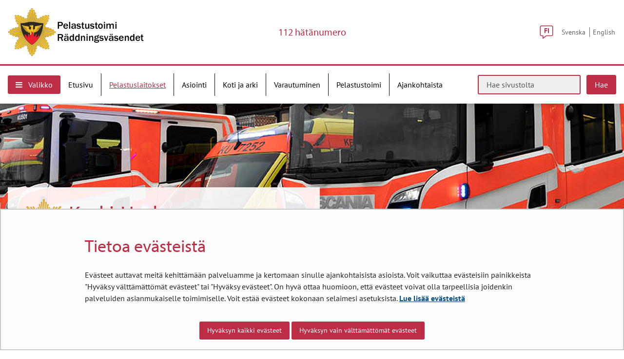

--- FILE ---
content_type: text/html;charset=UTF-8
request_url: https://pelastustoimi.fi/keski-uusimaa
body_size: 31472
content:
<!doctype html>
<html class="ltr site-theme top-frame" dir="ltr" lang="fi-FI">
 <head> 
  <link rel="alternate" hreflang="sv" href="https://pelastustoimi.fi/sv/mellersta-nyland"> 
  <link rel="alternate" hreflang="fi" href="https://pelastustoimi.fi/keski-uusimaa"> 
  <title>Etusivu | Keski-Uudenmaan pelastuslaitos</title> 
  <meta http-equiv="X-UA-Compatible" content="IE=edge"> 
  <meta content="initial-scale=1.0, width=device-width" name="viewport"> 
  <meta content="text/html; charset=UTF-8" http-equiv="content-type"> 
  <script data-senna-track="permanent" src="/o/frontend-js-svg4everybody-web/index.js" type="text/javascript"></script> 
  <link href="/documents/25266713/35096300/pelastustoimi-logo.png/63b1770d-e4d1-5472-b4da-b38e04e7a199?t=1600853826232&amp;imagePreview=1" rel="shortcut icon"> 
  <script data-senna-track="permanent" src="/o/frontend-js-jquery-web/jquery/jquery.min.js" type="text/javascript"></script> 
  <script data-senna-track="permanent" src="/o/frontend-js-jquery-web/jquery/init.js" type="text/javascript"></script> 
  <script data-senna-track="permanent" src="/o/frontend-js-jquery-web/jquery/ajax.js" type="text/javascript"></script> 
  <script data-senna-track="permanent" src="/o/frontend-js-jquery-web/jquery/bootstrap.bundle.min.js" type="text/javascript"></script> 
  <script data-senna-track="permanent" src="/o/frontend-js-jquery-web/jquery/collapsible_search.js" type="text/javascript"></script> 
  <script data-senna-track="permanent" src="/o/frontend-js-jquery-web/jquery/fm.js" type="text/javascript"></script> 
  <script data-senna-track="permanent" src="/o/frontend-js-jquery-web/jquery/form.js" type="text/javascript"></script> 
  <script data-senna-track="permanent" src="/o/frontend-js-jquery-web/jquery/popper.min.js" type="text/javascript"></script> 
  <script data-senna-track="permanent" src="/o/frontend-js-jquery-web/jquery/side_navigation.js" type="text/javascript"></script> 
  <link data-senna-track="permanent" href="/o/frontend-theme-font-awesome-web/css/main.css" rel="stylesheet" type="text/css"> 
  <meta property="og:locale" content="fi_FI"> 
  <meta property="og:locale:alternate" content="fi_FI"> 
  <meta property="og:locale:alternate" content="sv_SE"> 
  <meta property="og:locale:alternate" content="en_US"> 
  <meta property="og:locale:alternate" content="ar_SA"> 
  <meta property="og:locale:alternate" content="de_DE"> 
  <meta property="og:locale:alternate" content="es_ES"> 
  <meta property="og:locale:alternate" content="et_EE"> 
  <meta property="og:locale:alternate" content="fr_FR"> 
  <meta property="og:locale:alternate" content="ro_RO"> 
  <meta property="og:locale:alternate" content="ru_RU"> 
  <meta property="og:locale:alternate" content="se_FI"> 
  <meta property="og:locale:alternate" content="so_SO"> 
  <meta property="og:locale:alternate" content="uk_UA"> 
  <meta property="og:locale:alternate" content="smn_FI"> 
  <meta property="og:locale:alternate" content="sms_FI"> 
  <meta property="og:locale:alternate" content="it_IT"> 
  <meta property="og:site_name" content="Pelastustoimi"> 
  <meta property="og:title" content="Etusivu | Keski-Uudenmaan pelastuslaitos - Pelastustoimi"> 
  <meta property="og:type" content="website"> 
  <meta property="og:url" content="https://pelastustoimi.fi/keski-uusimaa">  
  <link class="lfr-css-file" data-senna-track="temporary" href="https://pelastustoimi.fi/o/yja-site-template-theme/css/clay.css?browserId=chrome&amp;themeId=yjasitetemplate_WAR_yjasitetemplatetheme&amp;minifierType=css&amp;languageId=fi_FI&amp;t=1768236674000" id="liferayAUICSS" rel="stylesheet" type="text/css"> 
  <link data-senna-track="temporary" href="/o/frontend-css-web/main.css?browserId=chrome&amp;themeId=yjasitetemplate_WAR_yjasitetemplatetheme&amp;minifierType=css&amp;languageId=fi_FI&amp;t=1699991559480" id="liferayPortalCSS" rel="stylesheet" type="text/css"> 
  <link data-senna-track="temporary" href="/combo?browserId=chrome&amp;minifierType=&amp;themeId=yjasitetemplate_WAR_yjasitetemplatetheme&amp;languageId=fi_FI&amp;com_liferay_asset_publisher_web_portlet_AssetPublisherPortlet_INSTANCE_UonD2Lde18FH:%2Fcss%2Fmain.css&amp;com_liferay_journal_content_web_portlet_JournalContentPortlet_INSTANCE_Q2rmejpw8Eer:%2Fcss%2Fmain.css&amp;com_liferay_product_navigation_product_menu_web_portlet_ProductMenuPortlet:%2Fcss%2Fmain.css&amp;com_liferay_rss_web_portlet_RSSPortlet_INSTANCE_3bOuB5Nnd76o:%2Fcss%2Fmain.css&amp;fi_yja_emergencyalert_web_YjaEmergencyalertWebPortlet:%2Fcss%2Fmain.css&amp;fi_yja_language_version_tool_web_portlet_LanguageVersionToolSelectionPortlet:%2Fcss%2Fmain.css&amp;fi_yja_sitetemplatesettings_web_SiteTemplateSettingsFooter_WAR_fiyjasitetemplatesettingsweb_INSTANCE_sitetemplateFooter:%2Fcss%2Ffooter.css&amp;fi_yja_sitetemplatesettings_web_SiteTemplateSettingsHeader_WAR_fiyjasitetemplatesettingsweb:%2Fcss%2Fheader.css&amp;fi_yja_smp_rescue_service_region_portlet_RescueServiceRegionPortlet:%2Fcss%2Fmain.css&amp;fi_yja_socialshare_portlet_SocialSharePortletGray_INSTANCE_hMvxYYS1Hsr7:%2Fcss%2Fmain.css&amp;t=1768236674000" id="33e5d3d9" rel="stylesheet" type="text/css"> 
  <script data-senna-track="temporary" type="text/javascript">
	// <![CDATA[
		var Liferay = Liferay || {};

		Liferay.Browser = {
			acceptsGzip: function() {
				return true;
			},

			

			getMajorVersion: function() {
				return 131.0;
			},

			getRevision: function() {
				return '537.36';
			},
			getVersion: function() {
				return '131.0';
			},

			

			isAir: function() {
				return false;
			},
			isChrome: function() {
				return true;
			},
			isEdge: function() {
				return false;
			},
			isFirefox: function() {
				return false;
			},
			isGecko: function() {
				return true;
			},
			isIe: function() {
				return false;
			},
			isIphone: function() {
				return false;
			},
			isLinux: function() {
				return false;
			},
			isMac: function() {
				return true;
			},
			isMobile: function() {
				return false;
			},
			isMozilla: function() {
				return false;
			},
			isOpera: function() {
				return false;
			},
			isRtf: function() {
				return true;
			},
			isSafari: function() {
				return true;
			},
			isSun: function() {
				return false;
			},
			isWebKit: function() {
				return true;
			},
			isWindows: function() {
				return false;
			}
		};

		Liferay.Data = Liferay.Data || {};

		Liferay.Data.ICONS_INLINE_SVG = true;

		Liferay.Data.NAV_SELECTOR = '#navigation';

		Liferay.Data.NAV_SELECTOR_MOBILE = '#navigationCollapse';

		Liferay.Data.isCustomizationView = function() {
			return false;
		};

		Liferay.Data.notices = [
			

			
		];

		Liferay.PortletKeys = {
			DOCUMENT_LIBRARY: 'com_liferay_document_library_web_portlet_DLPortlet',
			DYNAMIC_DATA_MAPPING: 'com_liferay_dynamic_data_mapping_web_portlet_DDMPortlet',
			ITEM_SELECTOR: 'com_liferay_item_selector_web_portlet_ItemSelectorPortlet'
		};

		Liferay.PropsValues = {
			JAVASCRIPT_SINGLE_PAGE_APPLICATION_TIMEOUT: 0,
			NTLM_AUTH_ENABLED: false,
			UPLOAD_SERVLET_REQUEST_IMPL_MAX_SIZE: 3048576000
		};

		Liferay.ThemeDisplay = {

			

			
				getLayoutId: function() {
					return '481';
				},

				

				getLayoutRelativeControlPanelURL: function() {
					return '/group/pelastustoimi/~/control_panel/manage';
				},

				getLayoutRelativeURL: function() {
					return '/keski-uusimaa';
				},
				getLayoutURL: function() {
					return 'https://pelastustoimi.fi/keski-uusimaa';
				},
				getParentLayoutId: function() {
					return '29';
				},
				isControlPanel: function() {
					return false;
				},
				isPrivateLayout: function() {
					return 'false';
				},
				isVirtualLayout: function() {
					return false;
				},
			

			getBCP47LanguageId: function() {
				return 'fi-FI';
			},
			getCanonicalURL: function() {

				

				return 'https\x3a\x2f\x2fpelastustoimi\x2efi\x2fkeski-uusimaa';
			},
			getCDNBaseURL: function() {
				return 'https://pelastustoimi.fi';
			},
			getCDNDynamicResourcesHost: function() {
				return '';
			},
			getCDNHost: function() {
				return '';
			},
			getCompanyGroupId: function() {
				return '10197';
			},
			getCompanyId: function() {
				return '10157';
			},
			getDefaultLanguageId: function() {
				return 'fi_FI';
			},
			getDoAsUserIdEncoded: function() {
				return '';
			},
			getLanguageId: function() {
				return 'fi_FI';
			},
			getParentGroupId: function() {
				return '25266713';
			},
			getPathContext: function() {
				return '';
			},
			getPathImage: function() {
				return '/image';
			},
			getPathJavaScript: function() {
				return '/o/frontend-js-web';
			},
			getPathMain: function() {
				return '/c';
			},
			getPathThemeImages: function() {
				return 'https://pelastustoimi.fi/o/yja-site-template-theme/images';
			},
			getPathThemeRoot: function() {
				return '/o/yja-site-template-theme';
			},
			getPlid: function() {
				return '72067847';
			},
			getPortalURL: function() {
				return 'https://pelastustoimi.fi';
			},
			getRealUserId: function() {
				return '10161';
			},
			getScopeGroupId: function() {
				return '25266713';
			},
			getScopeGroupIdOrLiveGroupId: function() {
				return '25266713';
			},
			getSessionId: function() {
				return '';
			},
			getSiteAdminURL: function() {
				return 'https://pelastustoimi.fi/group/pelastustoimi/~/control_panel/manage?p_p_lifecycle=0&p_p_state=maximized&p_p_mode=view';
			},
			getSiteGroupId: function() {
				return '25266713';
			},
			getURLControlPanel: function() {
				return '/group/control_panel?refererPlid=72067847';
			},
			getURLHome: function() {
				return 'https\x3a\x2f\x2fpelastustoimi\x2efi\x2f';
			},
			getUserEmailAddress: function() {
				return '';
			},
			getUserId: function() {
				return '10161';
			},
			getUserName: function() {
				return '';
			},
			isAddSessionIdToURL: function() {
				return false;
			},
			isImpersonated: function() {
				return false;
			},
			isSignedIn: function() {
				return false;
			},

			isStagedPortlet: function() {
				
					
						return false;
					
				
			},

			isStateExclusive: function() {
				return false;
			},
			isStateMaximized: function() {
				return false;
			},
			isStatePopUp: function() {
				return false;
			}
		};

		var themeDisplay = Liferay.ThemeDisplay;

		Liferay.AUI = {

			

			getAvailableLangPath: function() {
				return 'available_languages.jsp?browserId=chrome&themeId=yjasitetemplate_WAR_yjasitetemplatetheme&colorSchemeId=01&languageId=fi_FI&t=1768727169827';
			},
			getCombine: function() {
				return false;
			},
			getComboPath: function() {
				return '/combo/?browserId=chrome&minifierType=&languageId=fi_FI&t=1768243765590&';
			},
			getDateFormat: function() {
				return '%d.%m.%Y';
			},
			getEditorCKEditorPath: function() {
				return '/o/frontend-editor-ckeditor-web';
			},
			getFilter: function() {
				var filter = 'raw';

				
					

				return filter;
			},
			getFilterConfig: function() {
				var instance = this;

				var filterConfig = null;

				if (!instance.getCombine()) {
					filterConfig = {
						replaceStr: '.js' + instance.getStaticResourceURLParams(),
						searchExp: '\\.js$'
					};
				}

				return filterConfig;
			},
			getJavaScriptRootPath: function() {
				return '/o/frontend-js-web';
			},
			getLangPath: function() {
				return 'aui_lang.jsp?browserId=chrome&themeId=yjasitetemplate_WAR_yjasitetemplatetheme&colorSchemeId=01&languageId=fi_FI&t=1768243765590';
			},
			getPortletRootPath: function() {
				return '/html/portlet';
			},
			getStaticResourceURLParams: function() {
				return '?browserId=chrome&minifierType=&languageId=fi_FI&t=1768243765590';
			}
		};

		Liferay.authToken = 'cRDrSpzq';

		

		Liferay.currentURL = '\x2fkeski-uusimaa';
		Liferay.currentURLEncoded = '\x252Fkeski-uusimaa';
	// ]]>
</script> 
  <script src="/o/js_loader_config?t=1768243775498" type="text/javascript"></script> 
  <script data-senna-track="permanent" src="/o/frontend-js-aui-web/aui/aui/aui.js" type="text/javascript"></script> 
  <script data-senna-track="permanent" src="/o/frontend-js-aui-web/liferay/modules.js" type="text/javascript"></script> 
  <script data-senna-track="permanent" src="/o/frontend-js-aui-web/liferay/aui_sandbox.js" type="text/javascript"></script> 
  <script data-senna-track="permanent" src="/o/frontend-js-aui-web/aui/attribute-base/attribute-base.js" type="text/javascript"></script> 
  <script data-senna-track="permanent" src="/o/frontend-js-aui-web/aui/attribute-complex/attribute-complex.js" type="text/javascript"></script> 
  <script data-senna-track="permanent" src="/o/frontend-js-aui-web/aui/attribute-core/attribute-core.js" type="text/javascript"></script> 
  <script data-senna-track="permanent" src="/o/frontend-js-aui-web/aui/attribute-observable/attribute-observable.js" type="text/javascript"></script> 
  <script data-senna-track="permanent" src="/o/frontend-js-aui-web/aui/attribute-extras/attribute-extras.js" type="text/javascript"></script> 
  <script data-senna-track="permanent" src="/o/frontend-js-aui-web/aui/event-custom-base/event-custom-base.js" type="text/javascript"></script> 
  <script data-senna-track="permanent" src="/o/frontend-js-aui-web/aui/event-custom-complex/event-custom-complex.js" type="text/javascript"></script> 
  <script data-senna-track="permanent" src="/o/frontend-js-aui-web/aui/oop/oop.js" type="text/javascript"></script> 
  <script data-senna-track="permanent" src="/o/frontend-js-aui-web/aui/aui-base-lang/aui-base-lang.js" type="text/javascript"></script> 
  <script data-senna-track="permanent" src="/o/frontend-js-aui-web/liferay/dependency.js" type="text/javascript"></script> 
  <script data-senna-track="permanent" src="/o/frontend-js-aui-web/liferay/util.js" type="text/javascript"></script> 
  <script data-senna-track="permanent" src="/o/frontend-js-web/loader/config.js" type="text/javascript"></script> 
  <script data-senna-track="permanent" src="/o/frontend-js-web/loader/loader.js" type="text/javascript"></script> 
  <script data-senna-track="permanent" src="/o/frontend-js-web/liferay/dom_task_runner.js" type="text/javascript"></script> 
  <script data-senna-track="permanent" src="/o/frontend-js-web/liferay/events.js" type="text/javascript"></script> 
  <script data-senna-track="permanent" src="/o/frontend-js-web/liferay/lazy_load.js" type="text/javascript"></script> 
  <script data-senna-track="permanent" src="/o/frontend-js-web/liferay/liferay.js" type="text/javascript"></script> 
  <script data-senna-track="permanent" src="/o/frontend-js-web/liferay/global.bundle.js" type="text/javascript"></script> 
  <script data-senna-track="permanent" src="/o/frontend-js-web/liferay/portlet.js" type="text/javascript"></script> 
  <script data-senna-track="permanent" src="/o/frontend-js-web/liferay/workflow.js" type="text/javascript"></script> 
  <script data-senna-track="temporary" src="/o/js_bundle_config?t=1768243788580" type="text/javascript"></script> 
  <script data-senna-track="temporary" type="text/javascript">
	// <![CDATA[
		
			
				
		

		

		
	// ]]>
</script> 
  <meta name="google-site-verification" content="YGogscPp5xCP_mS6Ft3iNjCQ9dQRlkAEAmoi7yCBog4"> 
  <!--BEGIN Snoobi siteanalytics V2.0 --> 
   
  <!-- END Snoobi siteanalytics V2.0 --> 
  <link class="lfr-css-file" data-senna-track="temporary" href="https://pelastustoimi.fi/o/yja-site-template-theme/css/main.css?browserId=chrome&amp;themeId=yjasitetemplate_WAR_yjasitetemplatetheme&amp;minifierType=css&amp;languageId=fi_FI&amp;t=1768236674000" id="liferayThemeCSS" rel="stylesheet" type="text/css"> 
  <style data-senna-track="temporary" type="text/css">

		

			

				

					

#p_p_id_com_liferay_journal_content_web_portlet_JournalContentPortlet_INSTANCE_Q2rmejpw8Eer_ .portlet-content {

}




				

			

		

			

		

			

				

					

#p_p_id_com_liferay_asset_publisher_web_portlet_AssetPublisherPortlet_INSTANCE_UonD2Lde18FH_ .portlet-content {

}
#portlet_com_liferay_asset_publisher_web_portlet_AssetPublisherPortlet_INSTANCE_UonD2Lde18FH h3::after {
	border-bottom: none!important;
	display: none!important;
}
#portlet_com_liferay_asset_publisher_web_portlet_AssetPublisherPortlet_INSTANCE_UonD2Lde18FH span.label {
	display: none!important;
}
#portlet_com_liferay_asset_publisher_web_portlet_AssetPublisherPortlet_INSTANCE_UonD2Lde18FH a::after {
	content: none;
}
#portlet_com_liferay_asset_publisher_web_portlet_AssetPublisherPortlet_INSTANCE_UonD2Lde18FH h3 {
	margin-bottom: 0px;
font-size: 1.2rem;
}
#portlet_com_liferay_asset_publisher_web_portlet_AssetPublisherPortlet_INSTANCE_UonD2Lde18FH .meta {
	padding-bottom: 5px;
}



				

			

		

			

		

			

				

					

#p_p_id_com_liferay_asset_publisher_web_portlet_AssetPublisherPortlet_INSTANCE_zJhpWNDTI2KW_ .portlet-content {

}
#portlet_com_liferay_asset_publisher_web_portlet_AssetPublisherPortlet_INSTANCE_zJhpWNDTI2KW h3::after {
	border-bottom: none!important;
	display: none!important;
}
#portlet_com_liferay_asset_publisher_web_portlet_AssetPublisherPortlet_INSTANCE_zJhpWNDTI2KW span.label {
	display: none!important;
}
#portlet_com_liferay_asset_publisher_web_portlet_AssetPublisherPortlet_INSTANCE_zJhpWNDTI2KW a::after {
	content: none;
}
#portlet_com_liferay_asset_publisher_web_portlet_AssetPublisherPortlet_INSTANCE_zJhpWNDTI2KW h3 {
	margin-bottom: 0px;
font-size: 1.2rem;
}
#portlet_com_liferay_asset_publisher_web_portlet_AssetPublisherPortlet_INSTANCE_zJhpWNDTI2KW .meta {
	padding-bottom: 5px;
}



				

			

		

			

				

					

#p_p_id_com_liferay_journal_content_web_portlet_JournalContentPortlet_INSTANCE_MnulgjPxmtLF_ .portlet-content {

}




				

			

		

			

		

			

		

			

		

			

		

			

		

			

		

			

		

			

		

			

		

			

		

			

		

			

		

			

		

			

		

	</style> 
  <style>
/* Publication Theme Mobile navigation */
.yja-publication .yja-mobile-navigation { display: none; }
/* YJAOM-815 */
.top-frame .has-control-menu.controls-visible .portlet-asset-publisher .portlet-topper{
    z-index: 3;
}

/* YJAY-3881  */
.chrome .input-group .btn:focus, .chrome .input-group .form-control:focus {
    z-index: inherit;
}

/* SD-30779 */ 
*[lang="ar_SA"], *[lang="ar-SA"], *[lang="ar-SA"] *{ direction: rtl !important; }


/* YJALR71-2924 */
.controls-visible.signed-in .portlet-column-content.empty {min-height: 50px;margin-bottom: 10px;border: 1px dashed #d1d1d1;}

/* YJAVNK-1622 */
.has-control-menu .lfr-add-panel.open-admin-panel.sidenav-menu-slider{
    width: 500px !important;
}
.has-control-menu .lfr-admin-panel.sidenav-menu-slider .product-menu{
    width: 500px !important;
} 

</style> 
  <script>
    /* YJAY-1778 */
    (function () {
        window.YjaSearcher = window.YjaSearcher || {};
        window.YjaSearcher.encodeInput = window.YjaSearcher.encodeInput || function (userInput) {
            return encodeURIComponent(userInput).trim()
                .replace(/%2[f|F]/g, '/')
                .replace(/%5[c|C]/g, '%20')
                .replace(",", "%2C")
                .replace("\"", "%22")
                .replace("!", "%21")
                .replace("&", "%26")
                .replace("'", "%27")
                .replace('(', '%28')
                .replace(')', '%29');
        };

        window.YjaSearcher.readInput = window.YjaSearcher.readInput || function (input) {
            input = input || '';
            if (('' + input).trim().indexOf('#') < 0) {
                input = '#' + input;
            }
            var keywords = $(input).val();
            keywords = window.YjaSearcher.encodeInput(keywords);
            return keywords;
        };

        window.YjaSearcher.submitSearchForm = window.YjaSearcher.submitSearchForm || function (input) {
            var keywords = window.YjaSearcher.readInput(input);
            var formSearchUrl = window.YjaSearcher.formSearchUrl;
            if (formSearchUrl && keywords) {
                document.location.href = formSearchUrl + "?q=" + keywords;
            }
        };
    })();
</script> 
  <style data-senna-track="temporary" type="text/css">
</style> 
  <link data-senna-track="permanent" href="https://pelastustoimi.fi/combo?browserId=chrome&amp;minifierType=css&amp;languageId=fi_FI&amp;t=1768243762831&amp;/o/yja-common-ui-theme-contributor/css/yja-common-ui.css" rel="stylesheet" type="text/css"> 
  <script data-senna-track="permanent" src="https://pelastustoimi.fi/o/yja-common-ui-theme-contributor/js/yja-common-ui.js?browserId=chrome&amp;languageId=fi_FI&amp;t=1768243762831" type="text/javascript"></script> 
  <script type="text/javascript">
// <![CDATA[
Liferay.on(
	'ddmFieldBlur', function(event) {
		if (window.Analytics) {
			Analytics.send(
				'fieldBlurred',
				'Form',
				{
					fieldName: event.fieldName,
					focusDuration: event.focusDuration,
					formId: event.formId,
					formPageTitle: event.formPageTitle,
					page: event.page,
					title: event.title
				}
			);
		}
	}
);

Liferay.on(
	'ddmFieldFocus', function(event) {
		if (window.Analytics) {
			Analytics.send(
				'fieldFocused',
				'Form',
				{
					fieldName: event.fieldName,
					formId: event.formId,
					formPageTitle: event.formPageTitle,
					page: event.page,
					title: event.title
				}
			);
		}
	}
);

Liferay.on(
	'ddmFormPageShow', function(event) {
		if (window.Analytics) {
			Analytics.send(
				'pageViewed',
				'Form',
				{
					formId: event.formId,
					formPageTitle: event.formPageTitle,
					page: event.page,
					title: event.title
				}
			);
		}
	}
);

Liferay.on(
	'ddmFormSubmit', function(event) {
		if (window.Analytics) {
			Analytics.send(
				'formSubmitted',
				'Form',
				{
					formId: event.formId
				}
			);
		}
	}
);

Liferay.on(
	'ddmFormView', function(event) {
		if (window.Analytics) {
			Analytics.send(
				'formViewed',
				'Form',
				{
					formId: event.formId,
					title: event.title
				}
			);
		}
	}
);
// ]]>
</script> 
  <script data-senna-track="temporary" type="text/javascript">
	if (window.Analytics) {
		window._com_liferay_document_library_analytics_isViewFileEntry = false;
	}
</script> 
  <link rel="stylesheet" href="/o/fi.yja.sitetemplatesettings.web/support/25266713/1764765708560.css"> 
  <meta name="twitter:card" content="summary"> 
  <meta name="twitter:title" content="Etusivu | Keski-Uudenmaan pelastuslaitos"> 
  <script src="/documents/25266713/37885742/slick.js/41858afd-ca4c-9d40-8d33-0e5d2521b99e?t=1600410985015"></script> 
  <link rel="stylesheet" href="/o/common-ui-resources/standalone/a11y/css/main.css?browserId=chrome&amp;themeId=yjasitetemplate_WAR_yjasitetemplatetheme&amp;minifierType=css&amp;languageId=fi_FI&amp;t=1768236674000
"> 
  <link rel="stylesheet" href="/o/common-ui-resources/standalone/owl/css/owl.carousel.min.css?browserId=chrome&amp;themeId=yjasitetemplate_WAR_yjasitetemplatetheme&amp;minifierType=css&amp;languageId=fi_FI&amp;t=1768236674000
"> 
  <link rel="stylesheet" type="text/css" href="/o/yja-cookie-consent-web/css/main.css?browserId=chrome&amp;themeId=yjasitetemplate_WAR_yjasitetemplatetheme&amp;minifierType=css&amp;languageId=fi_FI&amp;t=1768236674000"> 
  <meta property="og:image" content="https://pelastustoimi.fi/documents/25266713/61275047/ETUSIVU+bannerikuva.jpg/a0e44853-4a46-3330-eb57-e6a05a03c765?t=1619531760422"> 
  <meta name="twitter:image" content="https://pelastustoimi.fi/documents/25266713/61275047/ETUSIVU+bannerikuva.jpg/a0e44853-4a46-3330-eb57-e6a05a03c765?t=1619531760422"> 
 </head> 
 <body class="chrome controls-visible  yui3-skin-sam signed-out public-page site extranet-user  fi" itemscope itemtype="http://schema.org/WebPage"> 
  <a href="#content-main" id="skip-to-maincontent">Hyppää sisältöön</a> 
  <script>var YjaSearcher = YjaSearcher || {};
YjaSearcher.formSearchUrl = '/haku';</script> 
  <nav id="menu" aria-label="Päänavigointi mobiililaitteille"> 
   <div> 
    <p class="mm-custom-top text-right"><span id="top-of-menu"></span> <button class="close-mm-menu label" aria-label="Sulje valikko">X</button></p> 
    <ul class="Inset"> 
     <li id="toggle-mm-menu0" class=" "><a href="https://pelastustoimi.fi/etusivu">Etusivu</a></li> 
     <li id="toggle-mm-menu1" class="  parent"><a href="https://pelastustoimi.fi/pelastuslaitokset">Pelastuslaitokset</a> 
      <ul> 
       <li><a href="https://pelastustoimi.fi/etela-karjala">Etelä-Karjala</a> 
        <ul> 
         <li><a href="https://pelastustoimi.fi/etela-karjala/lomakkeet-ja-oppaat">Lomakkeet ja oppaat</a></li> 
         <li><a href="https://pelastustoimi.fi/etela-karjala/ota-yhteytta">Ota yhteyttä</a> 
          <ul> 
           <li><a href="https://pelastustoimi.fi/etela-karjala/tietosuojaseloste">Tietosuojaseloste</a></li> 
           <li><a href="https://pelastustoimi.fi/etela-karjala/saavutettavuusseloste1">Saavutettavuusseloste</a></li> 
          </ul></li> 
         <li><a href="https://pelastustoimi.fi/etela-karjala/meista">Meistä</a> 
          <ul> 
           <li><a href="https://pelastustoimi.fi/etela-karjala/palvelumaksuhinnasto">Palvelumaksuhinnasto</a></li> 
           <li><a href="https://pelastustoimi.fi/etela-karjala/meista/omavalvontasuunnitelma">Omavalvontasuunnitelma</a></li> 
           <li><a href="https://pelastustoimi.fi/etela-karjala/meista/omavalvontamittaaminen-1.1.-30.4.2024">Omavalvontamittaaminen 1.1.-30.4.2024</a></li> 
           <li><a href="https://pelastustoimi.fi/etela-karjala/meista/omavalvontamittaaminen-1.5.-31.8.2024">Omavalvontamittaaminen 1.5.-31.8.2024</a></li> 
           <li><a href="https://pelastustoimi.fi/omavalvontamittaaminen-1.9.-31.12.2024">Omavalvontamittaaminen 1.9.-31.12.2024</a></li> 
           <li><a href="https://pelastustoimi.fi/etela-karjala/meista/omavalvontamittaaminen-1.1.-30.4.2025">Omavalvontamittaaminen 1.1.-30.4.2025</a></li> 
           <li><a href="https://pelastustoimi.fi/etela-karjala/meista/omavalvontamittaaminen-1.5.-31.8.2025">Omavalvontamittaaminen 1.5.-31.8.2025</a></li> 
          </ul></li> 
         <li><a href="https://pelastustoimi.fi/etela-karjala/palvelut">Palvelut</a> 
          <ul> 
           <li><a href="https://pelastustoimi.fi/etela-karjala/pelastustoiminta">Pelastustoiminta</a> 
            <ul> 
             <li><a href="https://pelastustoimi.fi/etela-karjala/palvelut/pelastustoiminta/onnettomuuden-jalkeen">Onnettomuuden jälkeen</a></li> 
            </ul></li> 
           <li><a href="https://pelastustoimi.fi/etela-karjala/onnettomuuksien-ehkaisy">Onnettomuuksien ehkäisy</a></li> 
           <li><a href="https://pelastustoimi.fi/etela-karjala/valvonta-palotarkastus">Valvonta-palotarkastus</a> 
            <ul> 
             <li><a href="https://pelastustoimi.fi/etela-karjala/paloturvallisuuden-itsearviointi">Paloturvallisuuden itsearviointi</a></li> 
            </ul></li> 
           <li><a href="https://pelastustoimi.fi/etela-karjala/sopimuspalokunnat">Sopimuspalokunnat</a></li> 
           <li><a href="https://pelastustoimi.fi/etela-karjala/varautuminen-ja-valmiussuunnittelu">Varautuminen ja valmiussuunnittelu</a> 
            <ul> 
             <li><a href="https://pelastustoimi.fi/etela-karjala/palvelut/varautuminen-ja-valmiussuunnittelu/vaestonsuojelu-ja-yleiset-vaestonsuojat">Väestönsuojelu ja yleiset väestönsuojat</a></li> 
             <li><a href="https://pelastustoimi.fi/etela-karjala/usein-kysyttyja-kysymyksia-vaestonsuojelusta-ja-omatoimisesta-varautumisesta">Usein kysyttyjä kysymyksiä väestönsuojelusta ja omatoimisesta varautumisesta</a></li> 
            </ul></li> 
           <li><a href="https://pelastustoimi.fi/etela-karjala/ulkoiset-pelastussuunnitelmat">Ulkoiset pelastussuunnitelmat</a></li> 
           <li><a href="https://pelastustoimi.fi/etela-karjala/kehittaminen">Kehittäminen</a></li> 
           <li><a href="https://pelastustoimi.fi/etela-karjala/turvallisuuskoulutus-ja-viestinta">Turvallisuuskoulutus ja -viestintä</a> 
            <ul> 
             <li><a href="https://pelastustoimi.fi/etela-karjala/alkusammutuskoulutus">Alkusammutuskoulutus</a></li> 
            </ul></li> 
           <li><a href="https://pelastustoimi.fi/etela-karjala/ensihoito">Ensihoito</a></li> 
          </ul></li> 
         <li><a href="https://pelastustoimi.fi/etela-karjala/ajankohtaista">Ajankohtaista</a></li> 
        </ul></li> 
       <li><a href="https://pelastustoimi.fi/etela-pohjanmaa">Etelä-Pohjanmaa</a> 
        <ul> 
         <li><a href="https://pelastustoimi.fi/etela-pohjanmaa/palvelut">Palvelut</a> 
          <ul> 
           <li><a href="https://pelastustoimi.fi/etela-pohjanmaa/palvelut/pelastustoiminta">Pelastustoiminta</a></li> 
           <li><a href="https://pelastustoimi.fi/etela-pohjanmaa/palvelut/onnettomuuksien-ennaltaehkaisy">Onnettomuuksien ennaltaehkäisy</a></li> 
           <li><a href="https://pelastustoimi.fi/etela-pohjanmaa/palvelut/turvallisuusviestinta-ja-koulutus">Turvallisuusviestintä ja -koulutus</a></li> 
           <li><a href="https://pelastustoimi.fi/etela-pohjanmaa/palvelut/varautuminen-ja-vaestonsuojelu">Varautuminen ja väestönsuojelu</a></li> 
           <li><a href="https://pelastustoimi.fi/etela-pohjanmaa/palvelut/sopimuspalokunnat">Sopimuspalokunnat</a></li> 
           <li><a href="https://pelastustoimi.fi/etela-pohjanmaa/palvelut/ulkoiset-pelastussuunnitelmat">Ulkoiset pelastussuunnitelmat</a></li> 
           <li><a href="https://pelastustoimi.fi/etela-pohjanmaa/palvelut/valvonta-ja-palotarkastus">Valvonta ja palotarkastus</a></li> 
          </ul></li> 
         <li><a href="https://pelastustoimi.fi/etela-pohjanmaa/lomakkeet-ja-ohjeet">Lomakkeet ja ohjeet</a> 
          <ul> 
           <li><a href="https://pelastustoimi.fi/etela-pohjanmaa/lomakkeet-ja-ohjeet/poistumisturvallisuus">Poistumisturvallisuus</a></li> 
           <li><a href="https://pelastustoimi.fi/etela-pohjanmaa/lomakkeet-ja-ohjeet/yleisotapahtumat">Yleisötapahtumat</a></li> 
           <li><a href="https://pelastustoimi.fi/etela-pohjanmaa/lomakkeet-ja-ohjeet/automaattiset-paloilmoittimet-ja-sammutuslaitteistot">Automaattiset paloilmoittimet ja sammutuslaitteistot</a></li> 
           <li><a href="https://pelastustoimi.fi/etela-pohjanmaa/lomakkeet-ja-ohjeet/avotulen-teko">Avotulen teko</a></li> 
           <li><a href="https://pelastustoimi.fi/etela-pohjanmaa/lomakkeet-ja-ohjeet/ohjeita-suunnittelijoille-ja-rakentajille">Ohjeita suunnittelijoille ja rakentajille</a></li> 
           <li><a href="https://pelastustoimi.fi/etela-pohjanmaa/lomakkeet-ja-ohjeet/vaaralliset-kemikaalit-ja-rajahteet">Vaaralliset kemikaalit ja räjähteet</a></li> 
           <li><a href="https://pelastustoimi.fi/etela-pohjanmaa/lomakkeet-ja-ohjeet/paloturvallisuuden-itsearviointi">Paloturvallisuuden itsearviointi</a></li> 
           <li><a href="https://pelastustoimi.fi/etela-pohjanmaa/lomakkeet-ja-ohjeet/paloriski-ilmoitus">Paloriski-ilmoitus</a></li> 
           <li><a href="https://pelastustoimi.fi/etela-pohjanmaa/lomakkeet-ja-ohjeet/ilotulitteet">Ilotulitteet</a></li> 
           <li><a href="https://pelastustoimi.fi/etela-pohjanmaa/tilapaismajoitus">Tilapäismajoitus</a></li> 
           <li><a href="https://pelastustoimi.fi/asuinrakennuksen-pelastussuunnitelma">Asuinrakennuksen pelastussuunnitelma</a></li> 
           <li><a href="https://pelastustoimi.fi/etela-pohjanmaa/lomakkeet-ja-ohjeet/vaestonsuojelun-ohjeita-ja-lomakkeita">Väestönsuojelun ohjeita ja lomakkeita</a></li> 
           <li><a href="https://pelastustoimi.fi/palveluhinnasto-ja-valvontasuunnitelma">Palveluhinnasto ja valvontasuunnitelma</a></li> 
          </ul></li> 
         <li><a href="https://pelastustoimi.fi/etela-pohjanmaa/ota-yhteytta">Ota yhteyttä</a> 
          <ul> 
           <li><a href="https://pelastustoimi.fi/etela-pohjanmaa/ota-yhteytta/paloasemat">Paloasemat</a></li> 
           <li><a href="https://pelastustoimi.fi/etela-pohjanmaa/ota-yhteytta/hallinto-yhteystiedot">Hallinto yhteystiedot</a></li> 
          </ul></li> 
         <li><a href="https://pelastustoimi.fi/etela-pohjanmaa/ajankohtaista">Ajankohtaista</a></li> 
         <li><a href="https://pelastustoimi.fi/etela-pohjanmaa/meista">Meistä</a></li> 
        </ul></li> 
       <li><a href="https://pelastustoimi.fi/etela-savo">Etelä-Savo</a> 
        <ul> 
         <li><a href="https://pelastustoimi.fi/etela-savo/ajankohtaista">Ajankohtaista</a></li> 
         <li><a href="https://pelastustoimi.fi/etela-savo/ota-yhteytta">Ota yhteyttä</a> 
          <ul> 
           <li><a href="https://pelastustoimi.fi/etela-savo/ota-yhteytta-henkilohakemisto">Henkilöhakemisto</a></li> 
          </ul></li> 
         <li><a href="https://pelastustoimi.fi/etela-savo/palvelut">Palvelut</a> 
          <ul> 
           <li><a href="https://pelastustoimi.fi/etela-savo/palvelut/pelastustoiminta">Pelastustoiminta</a></li> 
           <li><a href="https://pelastustoimi.fi/etela-savo/palvelut/onnettomuuksien-ennaltaehkaisy">Onnettomuuksien ennaltaehkäisy</a> 
            <ul> 
             <li><a href="https://pelastustoimi.fi/etela-savo/palvelut/onnettomuuksien-ennaltaehkaisy/valvonta">Valvonta</a></li> 
             <li><a href="https://pelastustoimi.fi/etela-savo/palvelut/onnettomuuksien-ennaltaehkaisy/turvallisuusviestinta-ja-koulutus">Turvallisuusviestintä ja -koulutus</a></li> 
             <li><a href="https://pelastustoimi.fi/etela-savo/palvelut/onnettomuuksien-ennaltaehkaisy/varautuminen-valmiussuunnittelu-ja-vaestonsuojelu">Varautuminen, valmiussuunnittelu ja väestönsuojelu</a> 
              <ul> 
               <li><a href="https://pelastustoimi.fi/etela-savo/palvelut/onnettomuuksien-ennaltaehkaisy/varautuminen-valmiussuunnittelu-ja-vaestonsuojelu/tilapaissuojan-rakentaminen-ja-kaytto">Tilapäissuojan rakentaminen ja käyttö</a></li> 
              </ul></li> 
             <li><a href="https://pelastustoimi.fi/etela-savo/palvelut/onnettomuuksien-ennaltaehkaisy/ulkoiset-pelastussuunnitelmat">Ulkoiset pelastussuunnitelmat</a></li> 
            </ul></li> 
           <li><a href="https://pelastustoimi.fi/turvallisuuspalvelut">Turvallisuuspalvelut</a></li> 
          </ul></li> 
         <li><a href="https://pelastustoimi.fi/etela-savo/lomakkeet-ja-ohjeet">Lomakkeet ja ohjeet</a></li> 
         <li><a href="https://pelastustoimi.fi/etela-savo/meista">Meistä</a> 
          <ul> 
           <li><a href="https://pelastustoimi.fi/etela-savo/meista/olli-pekka-siiskonen">Olli-Pekka Siiskonen</a></li> 
           <li><a href="https://pelastustoimi.fi/etela-savo/meista/matti-kaarna">Matti Kaarna</a></li> 
           <li><a href="https://pelastustoimi.fi/etela-savo/meista/janne-vehvilainen">Janne Vehviläinen</a></li> 
           <li><a href="https://pelastustoimi.fi/etela-savo/meista/juuso-siitari">Juuso Siitari</a></li> 
           <li><a href="https://pelastustoimi.fi/etela-savo/meista/sami-laukkanen">Sami Laukkanen</a></li> 
           <li><a href="https://pelastustoimi.fi/etela-savo/meista/roope-paavilainen">Roope Paavilainen</a></li> 
           <li><a href="https://pelastustoimi.fi/etela-savo/meista/saavutettavuusseloste">Saavutettavuusseloste</a></li> 
           <li><a href="https://pelastustoimi.fi/etela-savo/meista/mikko-eronen">Mikko Eronen</a></li> 
           <li><a href="https://pelastustoimi.fi/etela-savo/meista/mira-pievilainen">Mira Pieviläinen</a></li> 
           <li><a href="https://pelastustoimi.fi/etela-savo/meista/tiia-kokkonen">Tiia Kokkonen</a></li> 
           <li><a href="https://pelastustoimi.fi/etela-savo/meista/jari-kasurinen">Jari Kasurinen</a></li> 
           <li><a href="https://pelastustoimi.fi/etela-savo/meista/eelis-laukkanen">Eelis Laukkanen</a></li> 
           <li><a href="https://pelastustoimi.fi/etela-savo/meista/patrick-nurmi">Patrick Nurmi</a></li> 
           <li><a href="https://pelastustoimi.fi/etela-savo/meista/teemu-ja-tomi-merivirta">Teemu ja Tomi Merivirta</a></li> 
           <li><a href="https://pelastustoimi.fi/etela-savo/meista/risto-muukkonen">Risto Muukkonen</a></li> 
           <li><a href="https://pelastustoimi.fi/etela-savo/meista/henri-keskinen">Henri Keskinen</a></li> 
           <li><a href="https://pelastustoimi.fi/etela-savo/meista/heikki-harkonen">Heikki Härkönen</a></li> 
           <li><a href="https://pelastustoimi.fi/etela-savo/meista/juha-kauppinen">Juha Kauppinen</a></li> 
          </ul></li> 
         <li><a href="https://pelastustoimi.fi/etela-savo/ota-yhteytta2">Ota yhteyttä</a></li> 
         <li><a href="https://pelastustoimi.fi/etela-savo/sopimuspalokunnat">Sopimuspalokunnat</a> 
          <ul> 
           <li><a href="https://pelastustoimi.fi/etela-savo/sopimuspalokunnat/anttolan-sopimuspalokunta">Anttolan sopimuspalokunta</a></li> 
           <li><a href="https://pelastustoimi.fi/etela-savo/sopimuspalokunnat/enonkosken-sopimuspalokunta">Enonkosken sopimuspalokunta</a></li> 
           <li><a href="https://pelastustoimi.fi/etela-savo/sopimuspalokunnat/haukivuoren-sopimuspalokunta">Haukivuoren sopimuspalokunta</a></li> 
           <li><a href="https://pelastustoimi.fi/etela-savo/sopimuspalokunnat/hiirolan-sopimuspalokunta">Hiirolan sopimuspalokunta</a></li> 
           <li><a href="https://pelastustoimi.fi/etela-savo/sopimuspalokunnat/hirvensalmen-sopimuspalokunta">Hirvensalmen sopimuspalokunta</a></li> 
           <li><a href="https://pelastustoimi.fi/etela-savo/sopimuspalokunnat/juvan-sopimuspalokunta">Juvan sopimuspalokunta</a></li> 
           <li><a href="https://pelastustoimi.fi/etela-savo/sopimuspalokunnat/jappilan-sopimuspalokunta">Jäppilän sopimuspalokunta</a></li> 
           <li><a href="https://pelastustoimi.fi/etela-savo/sopimuspalokunnat/kangasniemen-sopimuspalokunta">Kangasniemen sopimuspalokunta</a></li> 
           <li><a href="https://pelastustoimi.fi/etela-savo/sopimuspalokunnat/kerimaen-sopimuspalokunta">Kerimäen sopimuspalokunta</a></li> 
           <li><a href="https://pelastustoimi.fi/etela-savo/sopimuspalokunnat/lohikosken-sopimuspalokunta">Lohikosken sopimuspalokunta</a></li> 
           <li><a href="https://pelastustoimi.fi/etela-savo/sopimuspalokunnat/miekkoniemen-sopimuspalokunta">Miekkoniemen sopimuspalokunta</a></li> 
           <li><a href="https://pelastustoimi.fi/etela-savo/sopimuspalokunnat/mikkelin-esikaupungin-sopimuspalokunta">Mikkelin esikaupungin sopimuspalokunta</a></li> 
           <li><a href="https://pelastustoimi.fi/etela-savo/sopimuspalokunnat/mikkelin-sopimuspalokunta">Mikkelin sopimuspalokunta</a></li> 
           <li><a href="https://pelastustoimi.fi/etela-savo/sopimuspalokunnat/mantyharjun-sopimuspalokunta">Mäntyharjun sopimuspalokunta</a></li> 
           <li><a href="https://pelastustoimi.fi/etela-savo/sopimuspalokunnat/oravin-sopimuspalokunta">Oravin sopimuspalokunta</a></li> 
           <li><a href="https://pelastustoimi.fi/etela-savo/sopimuspalokunnat/otavan-sopimuspalokunta">Otavan sopimuspalokunta</a></li> 
           <li><a href="https://pelastustoimi.fi/etela-savo/sopimuspalokunnat/pertunmaan-sopimuspalokunta">Pertunmaan sopimuspalokunta</a></li> 
           <li><a href="https://pelastustoimi.fi/etela-savo/sopimuspalokunnat/pieksamaen-sopimuspalokunta">Pieksämäen sopimuspalokunta</a></li> 
           <li><a href="https://pelastustoimi.fi/etela-savo/sopimuspalokunnat/punkaharjun-sopimuspalokunta">Punkaharjun sopimuspalokunta</a></li> 
           <li><a href="https://pelastustoimi.fi/etela-savo/sopimuspalokunnat/puumalan-sopimuspalokunta">Puumalan sopimuspalokunta</a></li> 
           <li><a href="https://pelastustoimi.fi/etela-savo/sopimuspalokunnat/rantasalmen-sopimuspalokunta">Rantasalmen sopimuspalokunta</a></li> 
           <li><a href="https://pelastustoimi.fi/etela-savo/sopimuspalokunnat/ristiinan-sopimuspalokunta">Ristiinan sopimuspalokunta</a></li> 
           <li><a href="https://pelastustoimi.fi/etela-savo/sopimuspalokunnat/savonlinnan-sopimuspalokunta">Savonlinnan sopimuspalokunta</a></li> 
           <li><a href="https://pelastustoimi.fi/etela-savo/sopimuspalokunnat/savonrannan-sopimuspalokunta">Savonrannan sopimuspalokunta</a></li> 
           <li><a href="https://pelastustoimi.fi/etela-savo/sopimuspalokunnat/sulkavan-sopimuspalokunta">Sulkavan sopimuspalokunta</a></li> 
           <li><a href="https://pelastustoimi.fi/etela-savo/sopimuspalokunnat/suomenniemen-sopimuspalokunta">Suomenniemen sopimuspalokunta</a></li> 
           <li><a href="https://pelastustoimi.fi/etela-savo/sopimuspalokunnat/virtasalmen-sopimuspalokunta">Virtasalmen sopimuspalokunta</a></li> 
          </ul></li> 
        </ul></li> 
       <li><a href="https://pelastustoimi.fi/helsinki">Helsinki</a> 
        <ul> 
         <li><a href="https://pelastustoimi.fi/helsinki/ajankohtaista">Ajankohtaista</a> 
          <ul> 
           <li><a href="https://pelastustoimi.fi/helsinki/ajankohtaista/julkaisut">Julkaisut</a></li> 
          </ul></li> 
         <li><a href="https://pelastustoimi.fi/helsinki/helsingin-pelastuskoulu">Helsingin pelastuskoulu</a></li> 
         <li><a href="https://pelastustoimi.fi/helsinki/historia-ja-museot">Historia ja museot</a></li> 
         <li><a href="https://pelastustoimi.fi/helsinki/medialle">Medialle</a></li> 
         <li><a href="https://pelastustoimi.fi/helsinki/meille-toihin-tai-opiskelemaan">Meille töihin tai opiskelemaan</a></li> 
         <li><a href="https://pelastustoimi.fi/helsinki/meista">Meistä</a> 
          <ul> 
           <li><a href="https://pelastustoimi.fi/helsinki/meista/arvot">Arvot</a></li> 
           <li><a href="https://pelastustoimi.fi/helsinki/meista/hallinto-ja-paatoksenteko">Hallinto ja päätöksenteko</a></li> 
           <li><a href="https://pelastustoimi.fi/helsinki/meista/helsingin-palokunnan-soittokunta">Helsingin Palokunnan Soittokunta</a></li> 
           <li><a href="https://pelastustoimi.fi/helsinki/meista/kalusto">Kalusto</a></li> 
           <li><a href="https://pelastustoimi.fi/helsinki/meista/palvelutasopaatos-ja-omavalvonta">Palvelutasopäätös ja omavalvonta</a></li> 
           <li><a href="https://pelastustoimi.fi/helsinki/meista/pelastusasemat">Pelastusasemat</a></li> 
           <li><a href="https://pelastustoimi.fi/helsinki/meista/strategia">Strategia</a></li> 
           <li><a href="https://pelastustoimi.fi/helsinki/meista/tehtava-ja-organisaatio">Tehtävä ja organisaatio</a></li> 
           <li><a href="https://pelastustoimi.fi/helsinki/meista/toiminnan-tunnuslukuja">Toiminnan tunnuslukuja</a></li> 
           <li><a href="https://pelastustoimi.fi/helsinki/meista/tutkimus">Tutkimus</a></li> 
           <li><a href="https://pelastustoimi.fi/helsinki/meista/vapaaehtoistyo">Vapaaehtoistyö</a></li> 
           <li><a href="https://pelastustoimi.fi/helsinki/meista/varautuminen-ja-valmiussuunnittelu">Varautuminen ja valmiussuunnittelu</a></li> 
          </ul></li> 
         <li><a href="https://pelastustoimi.fi/helsinki/ohjeet-ja-lomakkeet">Ohjeet ja lomakkeet</a> 
          <ul> 
           <li><a href="https://pelastustoimi.fi/helsinki/ohjeet-ja-lomakkeet/huoneistossa-lemmikkeja">Huoneistossa lemmikkejä</a></li> 
           <li><a href="https://pelastustoimi.fi/helsinki/ohjeet-ja-lomakkeet/ohjeita-sahkokatkojen-varalta">Ohjeita sähkökatkojen varalta</a></li> 
           <li><a href="https://pelastustoimi.fi/helsinki/ohjeet-ja-lomakkeet/saavutettavuus-ja-tietosuojaselosteet">Saavutettavuus- ja tietosuojaselosteet</a></li> 
          </ul></li> 
         <li><a href="https://pelastustoimi.fi/helsinki/ota-yhteytta">Ota yhteyttä</a></li> 
         <li><a href="https://pelastustoimi.fi/helsinki/palvelut">Palvelut</a> 
          <ul> 
           <li><a href="https://pelastustoimi.fi/helsinki/palvelut/ensihoito">Ensihoito</a> 
            <ul> 
             <li><a href="https://pelastustoimi.fi/helsinki/palvelut/ensihoito/avun-halyttaminen">Avun hälyttäminen</a></li> 
             <li><a href="https://pelastustoimi.fi/helsinki/palvelut/ensihoito/ensiapu-yleisotilaisuudessa">Ensiapu yleisötilaisuudessa</a></li> 
             <li><a href="https://pelastustoimi.fi/helsinki/palvelut/ensihoito/ensihoidon-laskutus">Ensihoidon laskutus</a></li> 
             <li><a href="https://pelastustoimi.fi/helsinki/palvelut/ensihoito/ensihoito-kohteessa-ja-jatkohoitopaikat">Ensihoito kohteessa ja jatkohoitopaikat</a></li> 
            </ul></li> 
           <li><a href="https://pelastustoimi.fi/helsinki/palvelut/onnettomuuksien-ehkaisy">Onnettomuuksien ehkäisy</a> 
            <ul> 
             <li><a href="https://pelastustoimi.fi/helsinki/palvelut/onnettomuuksien-ehkaisy/neuvonta-ja-ohjaus">Neuvonta ja ohjaus</a></li> 
             <li><a href="https://pelastustoimi.fi/helsinki/palvelut/onnettomuuksien-ehkaisy/palotarkastajien-ja-turvallisuuskouluttajien-yhteystiedot">Palotarkastajien ja turvallisuuskouluttajien yhteystiedot</a></li> 
            </ul></li> 
           <li><a href="https://pelastustoimi.fi/helsinki/palvelut/palveluhinnasto">Palveluhinnasto</a></li> 
           <li><a href="https://pelastustoimi.fi/helsinki/palvelut/pelastustoiminta">Pelastustoiminta</a> 
            <ul> 
             <li><a href="https://pelastustoimi.fi/helsinki/palvelut/pelastustoiminta/erityistilanteet-ja-osaaminen">Erityistilanteet ja osaaminen</a> 
              <ul> 
               <li><a href="https://pelastustoimi.fi/helsinki/palvelut/pelastustoiminta/erityistilanteet-ja-osaaminen/elainpelastus">Eläinpelastus</a></li> 
               <li><a href="https://pelastustoimi.fi/helsinki/palvelut/pelastustoiminta/erityistilanteet-ja-osaaminen/erityistilanne-ilmasta">Erityistilanne ilmasta</a></li> 
               <li><a href="https://pelastustoimi.fi/helsinki/palvelut/pelastustoiminta/erityistilanteet-ja-osaaminen/erityistilanne-maalla">Erityistilanne maalla</a></li> 
               <li><a href="https://pelastustoimi.fi/helsinki/palvelut/pelastustoiminta/erityistilanteet-ja-osaaminen/erityistilanne-merella">Erityistilanne merellä</a></li> 
               <li><a href="https://pelastustoimi.fi/helsinki/palvelut/pelastustoiminta/erityistilanteet-ja-osaaminen/pelastustoimi-poikkeusoloissa">Pelastustoimi poikkeusoloissa</a></li> 
              </ul></li> 
             <li><a href="https://pelastustoimi.fi/helsinki/palvelut/pelastustoiminta/toiminta-onnettomuustilanteessa">Pelastuslaitoksen toiminta onnettomuustilanteessa</a></li> 
             <li><a href="https://pelastustoimi.fi/helsinki/palvelut/pelastustoiminta/ulkoiset-pelastussuunnitelmat">Ulkoiset pelastussuunnitelmat</a></li> 
            </ul></li> 
           <li><a href="https://pelastustoimi.fi/helsinki/palvelut/turvallisuusviestinta">Turvallisuusviestintä</a> 
            <ul> 
             <li><a href="https://pelastustoimi.fi/helsinki/palvelut/turvallisuusviestinta/materiaalia-turvallisuusviestintaan">Materiaalia turvallisuusviestintään</a></li> 
            </ul></li> 
           <li><a href="https://pelastustoimi.fi/helsinki/palvelut/valvonta-ja-palotarkastukset">Valvonta ja palotarkastukset</a> 
            <ul> 
             <li><a href="https://pelastustoimi.fi/helsinki/palvelut/valvonta-ja-palotarkastukset/asuintalojen-valvonta">Asuintalojen valvonta</a></li> 
             <li><a href="https://pelastustoimi.fi/helsinki/palvelut/valvonta-ja-palotarkastukset/hallintopakkokeinot">Hallintopakkokeinot</a></li> 
             <li><a href="https://pelastustoimi.fi/helsinki/palvelut/valvonta-ja-palotarkastukset/ilmoitus-ilmeisesta-palonvaarasta-tai-muusta-onnettomuusriskista">Ilmoitus ilmeisestä palonvaarasta tai muusta onnettomuusriskistä</a></li> 
             <li><a href="https://pelastustoimi.fi/helsinki/palvelut/valvonta-ja-palotarkastukset/maaraaikainen-palotarkastus">Määräaikainen palotarkastus</a></li> 
             <li><a href="https://pelastustoimi.fi/helsinki/palvelut/valvonta-ja-palotarkastukset/pelastustoimen-laitteet">Pelastustoimen laitteet</a></li> 
             <li><a href="https://pelastustoimi.fi/helsinki/palvelut/valvonta-ja-palotarkastukset/poistumisturvallisuusselvitykset">Poistumisturvallisuusselvitykset</a></li> 
             <li><a href="https://pelastustoimi.fi/helsinki/palvelut/valvonta-ja-palotarkastukset/rakenteellisen-paloturvallisuuden-neuvonta">Rakenteellisen paloturvallisuuden neuvonta</a></li> 
             <li><a href="https://pelastustoimi.fi/helsinki/palvelut/valvonta-ja-palotarkastukset/tilapaismajoitus-kokoontumistiloissa">Tilapäismajoitus kokoontumistiloissa</a></li> 
             <li><a href="https://pelastustoimi.fi/helsinki/palvelut/valvonta-ja-palotarkastukset/vaaralliset-kemikaalit">Vaaralliset kemikaalit</a></li> 
             <li><a href="https://pelastustoimi.fi/helsinki/palvelut/valvonta-ja-palotarkastukset/yleisotilaisuuden-valvonta">Yleisötilaisuuden valvonta</a></li> 
            </ul></li> 
           <li><a href="https://pelastustoimi.fi/helsinki/palvelut/vaestonsuojelu-helsingissa">Väestönsuojelu Helsingissä</a> 
            <ul> 
             <li><a href="https://pelastustoimi.fi/helsinki/palvelut/vaestonsuojelu-helsingissa/evakuointi">Evakuointi</a></li> 
             <li><a href="https://pelastustoimi.fi/helsinki/palvelut/vaestonsuojelu-helsingissa/kysymykset-ja-vastaukset-vaestonsuojelusta">Kysymykset ja vastaukset väestönsuojelusta</a></li> 
             <li><a href="https://pelastustoimi.fi/helsinki/palvelut/vaestonsuojelu-helsingissa/vaeston-varoittaminen">Väestön varoittaminen</a></li> 
             <li><a href="https://pelastustoimi.fi/helsinki/palvelut/vaestonsuojelu-helsingissa/vaestonsuojat-helsingissa">Väestönsuojat Helsingissä</a> 
              <ul> 
               <li><a href="https://pelastustoimi.fi/helsinki/palvelut/vaestonsuojelu-helsingissa/vaestonsuojat-helsingissa/ohjeita-kiinteistokohtaisten-vaestonsuojien-hoitoon">Ohjeita kiinteistökohtaisten väestönsuojien hoitoon</a></li> 
               <li><a href="https://pelastustoimi.fi/helsinki/palvelut/vaestonsuojelu-helsingissa/vaestonsuojat-helsingissa/vapaaehtoistyo-vaestonsuojelussa">Vapaaehtoistyö väestönsuojelussa</a></li> 
              </ul></li> 
            </ul></li> 
          </ul></li> 
        </ul></li> 
       <li><a href="https://pelastustoimi.fi/ita-uusimaa">Itä-Uusimaa</a> 
        <ul> 
         <li><a href="https://pelastustoimi.fi/ita-uusimaa/palvelut">Palvelut</a> 
          <ul> 
           <li><a href="https://pelastustoimi.fi/ita-uusimaa/palvelut/pelastustoiminta">Pelastustoiminta</a></li> 
           <li><a href="https://pelastustoimi.fi/ita-uusimaa/palvelut/ensihoito">Ensihoito</a></li> 
           <li><a href="https://pelastustoimi.fi/ita-uusimaa/palvelut/onnettomuuksien-ehkaisy">Onnettomuuksien ehkäisy</a></li> 
           <li><a href="https://pelastustoimi.fi/ita-uusimaa/palvelut/valvonta">Valvonta</a></li> 
           <li><a href="https://pelastustoimi.fi/ita-uusimaa/palvelut/varautuminen">Varautuminen</a></li> 
           <li><a href="https://pelastustoimi.fi/ita-uusimaa/palvelut/turvallisuusviestinta">Turvallisuusviestintä</a></li> 
           <li><a href="https://pelastustoimi.fi/ita-uusimaa/palvelut/turvallisuuskoulutus">Turvallisuuskoulutus</a></li> 
           <li><a href="https://pelastustoimi.fi/ita-uusimaa/palvelut/ulkoiset-pelastussuunnitelmat">Ulkoiset pelastussuunnitelmat</a></li> 
          </ul></li> 
         <li><a href="https://pelastustoimi.fi/ita-uusimaa/yhteystiedot">Yhteystiedot</a></li> 
         <li><a href="https://pelastustoimi.fi/ita-uusimaa/meista">Meistä</a> 
          <ul> 
           <li><a href="https://pelastustoimi.fi/ita-uusimaa/meista/vapaaehtoistoiminta">Vapaaehtoistoiminta</a></li> 
          </ul></li> 
         <li><a href="https://pelastustoimi.fi/ita-uusimaa/ajankohtaista">Ajankohtaista</a></li> 
         <li><a href="https://pelastustoimi.fi/ita-uusimaa/lomakkeet-ja-ohjeet">Lomakkeet ja ohjeet</a> 
          <ul> 
           <li><a href="https://pelastustoimi.fi/ita-uusimaa/lomakkeet/nuohousvikailmoitus">Nuohousvikailmoitus</a></li> 
           <li><a href="https://pelastustoimi.fi/ita-uusimaa/lomakkeet-ja-ohjeet/yleisotapahtumat">Yleisötapahtumat ja tilapäismajoitus</a></li> 
           <li><a href="https://pelastustoimi.fi/ita-uusimaa/lomakkeet-ja-ohjeet/vaestonsuojat">Väestönsuojat</a></li> 
          </ul></li> 
         <li><a href="https://pelastustoimi.fi/ita-uusimaa/saavutettavuus-ja-tietosuoja">Saavutettavuus ja tietosuoja</a></li> 
         <li><a href="https://pelastustoimi.fi/ita-uusimaa/tule-meille-tyokaveriksi">Tule meille työkaveriksi</a></li> 
         <li><a href="https://pelastustoimi.fi/ita-uusimaa/hankkeet">Hankkeet</a> 
          <ul> 
           <li><a href="https://pelastustoimi.fi/ita-uusimaa/hankkeet/rauniopelastushanke">Rauniopelastushanke</a></li> 
          </ul></li> 
        </ul></li> 
       <li><a href="https://pelastustoimi.fi/kainuu">Kainuu</a> 
        <ul> 
         <li><a href="https://pelastustoimi.fi/kainuu/lomakkeet-ja-ohjeet">Lomakkeet ja ohjeet</a></li> 
         <li><a href="https://pelastustoimi.fi/kainuu/meista">Meistä</a></li> 
         <li><a href="https://pelastustoimi.fi/kainuu/ota-yhteytta">Ota yhteyttä</a> 
          <ul> 
           <li><a href="https://pelastustoimi.fi/kainuu/ota-yhteytta/laskutustiedot">Laskutustiedot</a></li> 
           <li><a href="https://pelastustoimi.fi/kainuu/ota-yhteytta/yhteydenottopyynto">Yhteydenottopyyntö</a></li> 
           <li><a href="https://pelastustoimi.fi/kainuu/ota-yhteytta/koulutuspyynto">Koulutuspyyntö</a></li> 
          </ul></li> 
         <li><a href="https://pelastustoimi.fi/kainuu/palvelut">Palvelut</a> 
          <ul> 
           <li><a href="https://pelastustoimi.fi/kainuu/palvelut/pelastustoiminta">Pelastustoiminta</a></li> 
           <li><a href="https://pelastustoimi.fi/kainuu/palvelut/onnettomuuksien-ennaltaehkaisy">Onnettomuuksien ennaltaehkäisy</a></li> 
           <li><a href="https://pelastustoimi.fi/kainuu/palvelut/valvonta">Valvonta</a></li> 
           <li><a href="https://pelastustoimi.fi/kainuu/palvelut/turvallisuusviestinta">Turvallisuusviestintä</a></li> 
           <li><a href="https://pelastustoimi.fi/kainuu/palvelut/turvallisuuskoulutus">Turvallisuuskoulutus</a></li> 
           <li><a href="https://pelastustoimi.fi/kainuu/palvelut/varautuminen-hairiotilanteisiin">Varautuminen häiriötilanteisiin</a></li> 
           <li><a href="https://pelastustoimi.fi/kainuu/palvelut/vaestonsuojelu">Väestönsuojelu</a></li> 
           <li><a href="https://pelastustoimi.fi/kainuu/palvelut/ulkoiset-pelastussuunnitelmat">Ulkoiset pelastussuunnitelmat</a></li> 
           <li><a href="https://pelastustoimi.fi/kainuu/palvelut/kemikaalivalvonta">Kemikaalivalvonta</a></li> 
          </ul></li> 
         <li><a href="https://pelastustoimi.fi/kainuu/sopimuspalokuntatoiminta">Sopimuspalokuntatoiminta</a></li> 
         <li><a href="https://pelastustoimi.fi/kainuu/toihin-pelastuslaitokselle">Töihin pelastuslaitokselle</a></li> 
         <li><a href="https://pelastustoimi.fi/kainuu/ajankohtaista">Ajankohtaista</a> 
          <ul> 
           <li><a href="https://pelastustoimi.fi/kainuu/ajankohtaista/hankkeet">Hankkeet</a></li> 
          </ul></li> 
        </ul></li> 
       <li><a href="https://pelastustoimi.fi/kanta-hame">Kanta-Häme</a> 
        <ul> 
         <li><a href="https://pelastustoimi.fi/kanta-hame/ota-yhteytta">Ota yhteyttä</a></li> 
         <li><a href="https://pelastustoimi.fi/kanta-hame/meista">Meistä</a></li> 
         <li><a href="https://pelastustoimi.fi/kanta-hame/sopimuspalokunnat">Sopimuspalokunnat</a></li> 
         <li><a href="https://pelastustoimi.fi/kanta-hame/vaarakohteet">Vaarakohteet</a></li> 
         <li><a href="https://pelastustoimi.fi/kanta-hame/palvelut">Palvelut</a></li> 
         <li><a href="https://pelastustoimi.fi/kanta-hame/lomakkeet">Lomakkeet</a></li> 
         <li><a href="https://pelastustoimi.fi/kanta-hame/selosteet">Selosteet</a></li> 
         <li><a href="https://pelastustoimi.fi/kanta-hame/omavalvonta">Omavalvonta</a></li> 
         <li><a href="https://pelastustoimi.fi/kanta-hame/meille-toihin">Meille töihin</a></li> 
        </ul></li> 
       <li><a href="https://pelastustoimi.fi/keski-pohjanmaa">Keski-Pohjanmaa</a> 
        <ul> 
         <li><a href="https://pelastustoimi.fi/keski-pohjanmaa/ajankohtaista">Ajankohtaista</a></li> 
         <li><a href="https://pelastustoimi.fi/keski-pohjanmaa/keski-pohjanmaan-hyvinvointialue-soite">Keski-Pohjanmaan hyvinvointialue - Soite</a></li> 
         <li><a href="https://pelastustoimi.fi/keski-pohjanmaa/lomakkeet-ja-ohjeet">Lomakkeet ja ohjeet</a> 
          <ul> 
           <li><a href="https://pelastustoimi.fi/keski-pohjanmaa/lomakkeet-ja-ohjeet/automaattiset-palohalytys-ja-sammutusjarjestelmat">Automaattiset palohälytys- ja sammutusjärjestelmät</a></li> 
           <li><a href="https://pelastustoimi.fi/keski-pohjanmaa/lomakkeet-ja-ohjeet/ilotulitteet-ja-tehosteet">Ilotulitteet ja tehosteet</a></li> 
           <li><a href="https://pelastustoimi.fi/keski-pohjanmaa/lomakkeet-ja-ohjeet/nuohousvikailmoitus">Nuohousvikailmoitus</a></li> 
           <li><a href="https://pelastustoimi.fi/keski-pohjanmaa/lomakkeet-ja-ohjeet/onnettomuusselostepyynto">Onnettomuusselostepyyntö</a></li> 
           <li><a href="https://pelastustoimi.fi/keski-pohjanmaa/lomakkeet-ja-ohjeet/pelastussuunnitelma-ja-poistumisturvallisuus">Pelastussuunnitelma ja poistumisturvallisuus</a></li> 
           <li><a href="https://pelastustoimi.fi/keski-pohjanmaa/lomakkeet-ja-ohjeet/paloturvallisuuden-itsearviointi">Paloturvallisuuden itsearviointi</a></li> 
           <li><a href="https://pelastustoimi.fi/keski-pohjanmaa/lomakkeet-ja-ohjeet/rakenteellinen-paloturvallisuus">Rakenteellinen paloturvallisuus</a></li> 
           <li><a href="https://pelastustoimi.fi/keski-pohjanmaa/lomakkeet-ja-ohjeet/tilapaismajoitus">Tilapäismajoitus</a></li> 
           <li><a href="https://pelastustoimi.fi/keski-pohjanmaa/lomakkeet-ja-ohjeet/vaaralliset-kemikaalit">Vaaralliset kemikaalit</a></li> 
           <li><a href="https://pelastustoimi.fi/keski-pohjanmaa/lomakkeet-ja-ohjeet/yleisotapahtumat">Yleisötapahtumien pelastussuunnitelmat</a></li> 
          </ul></li> 
         <li><a href="https://pelastustoimi.fi/keski-pohjanmaa/meista">Meistä</a></li> 
         <li><a href="https://pelastustoimi.fi/keski-pohjanmaa/ota-yhteytta">Ota yhteyttä</a></li> 
         <li><a href="https://pelastustoimi.fi/keski-pohjanmaa/palvelut">Palvelut</a> 
          <ul> 
           <li><a href="https://pelastustoimi.fi/keski-pohjanmaa/palvelut/onnettomuuksien-ehkaisy">Onnettomuuksien ehkäisy</a></li> 
           <li><a href="https://pelastustoimi.fi/keski-pohjanmaa/palvelut/palveluhinnasto">Palveluhinnasto</a></li> 
           <li><a href="https://pelastustoimi.fi/keski-pohjanmaa/palvelut/turvallisuuskoulutus">Turvallisuuskoulutus</a></li> 
           <li><a href="https://pelastustoimi.fi/keski-pohjanmaa/palvelut/turvallisuusviestinta">Turvallisuusviestintä</a></li> 
           <li><a href="https://pelastustoimi.fi/keski-pohjanmaa/palvelut/ulkoiset-pelastussuunnitelmat">Ulkoiset pelastussuunnitelmat</a></li> 
           <li><a href="https://pelastustoimi.fi/keski-pohjanmaa/palvelut/valvonta">Valvonta</a></li> 
           <li><a href="https://pelastustoimi.fi/keski-pohjanmaa/palvelut/pelastustoiminta">Pelastustoiminta</a></li> 
           <li><a href="https://pelastustoimi.fi/keski-pohjanmaa/vapaaehtoistoiminta-ja-sivutoimiset">Vapaaehtoistoiminta ja sivutoimiset</a></li> 
           <li><a href="https://pelastustoimi.fi/keski-pohjanmaa/palvelut/varautuminen">Varautuminen</a></li> 
           <li><a href="https://pelastustoimi.fi/keski-pohjanmaa/palvelut/vaestonsuojelu">Väestönsuojelu</a></li> 
          </ul></li> 
        </ul></li> 
       <li><a href="https://pelastustoimi.fi/keski-suomi">Keski-Suomi</a> 
        <ul> 
         <li><a href="https://pelastustoimi.fi/keski-suomi/riskienhallinta">Riskienhallinta</a> 
          <ul> 
           <li><a href="https://pelastustoimi.fi/keski-suomi/riskienhallinta/onnettomuuksien-ennaltaehkaisy">Onnettomuuksien ennaltaehkäisy</a></li> 
           <li><a href="https://pelastustoimi.fi/keski-suomi/riskienhallinta/valvonta">Valvonta</a></li> 
           <li><a href="https://pelastustoimi.fi/keski-suomi/riskienhallinta/turvallisuusviestinta">Turvallisuusviestintä</a></li> 
           <li><a href="https://pelastustoimi.fi/keski-suomi/riskienhallinta/turvallisuuskoulutus">Turvallisuuskoulutus</a></li> 
           <li><a href="https://pelastustoimi.fi/keski-suomi/riskienhallinta/varautuminen-ja-valmiussuunnittelu">Varautuminen- ja valmiussuunnittelu</a></li> 
           <li><a href="https://pelastustoimi.fi/keski-suomi/riskienhallinta/vaestonsuojelu">Väestönsuojelu</a></li> 
           <li><a href="https://pelastustoimi.fi/keski-suomi/riskienhallinta/ulkoiset-pelastussuunnitelmat">Ulkoiset pelastussuunnitelmat</a></li> 
          </ul></li> 
         <li><a href="https://pelastustoimi.fi/keski-suomi/meista">Meistä</a> 
          <ul> 
           <li><a href="https://pelastustoimi.fi/keski-suomi/meista/strategia">Strategia</a></li> 
           <li><a href="https://pelastustoimi.fi/keski-suomi/meista/palvelutasopaatos">Palvelutasopäätös</a></li> 
           <li><a href="https://pelastustoimi.fi/keski-suomi/meista/saavutettavuusseloste">Saavutettavuusseloste</a></li> 
          </ul></li> 
         <li><a href="https://pelastustoimi.fi/keski-suomi/ota-yhteytta">Ota yhteyttä</a></li> 
         <li><a href="https://pelastustoimi.fi/keski-suomi/ajankohtaista">Ajankohtaista</a> 
          <ul> 
           <li><a href="https://pelastustoimi.fi/keski-suomi/ajankohtaista/rekrytointi">Rekrytointi</a></li> 
           <li><a href="https://pelastustoimi.fi/keski-suomi/ajankohtaista/paatoksenteko">Päätöksenteko</a></li> 
           <li><a href="https://pelastustoimi.fi/keski-suomi/ajankohtaista/julkaisut">Julkaisut</a></li> 
           <li><a href="https://pelastustoimi.fi/keski-suomi/ajankohtaista/uutiset">Uutiset</a></li> 
          </ul></li> 
         <li><a href="https://pelastustoimi.fi/keski-suomi/lomakkeet-ja-ohjeet">Lomakkeet ja ohjeet</a> 
          <ul> 
           <li><a href="https://pelastustoimi.fi/keski-suomi/oppaat-ja-lomakkeet/ilmeinen-palonvaara">Ilmeinen palonvaara</a></li> 
           <li><a href="https://pelastustoimi.fi/keski-suomi/lomakkeet-ja-ohjeet/yleisotapahtumat">Yleisötapahtumat</a></li> 
           <li><a href="https://pelastustoimi.fi/keski-suomi/lomakkeet-ja-ohjeet/tilapaismajoittuminen">Tilapäismajoittuminen</a></li> 
           <li><a href="https://pelastustoimi.fi/keski-suomi/lomakkeet-ja-ohjeet/hoitolaitosten-ja-tukiasumisen-poistumisturvallisuus">Hoitolaitosten ja tukiasumisen poistumisturvallisuus</a></li> 
           <li><a href="https://pelastustoimi.fi/keski-suomi/lomakkeet-ja-ohjeet/asumisen-turvallisuus">Asumisen turvallisuus</a></li> 
           <li><a href="https://pelastustoimi.fi/keski-suomi/lomakkeet-ja-ohjeet/vaaralliset-kemikaalit">Vaaralliset kemikaalit</a></li> 
           <li><a href="https://pelastustoimi.fi/keski-suomi/lomakkeet-ja-ohjeet/kohdekortti">Kohdekortti</a></li> 
           <li><a href="https://pelastustoimi.fi/keski-suomi/lomakkeet-ja-ohjeet/suunnittelu-ja-rakentaminen">Suunnittelu ja rakentaminen</a></li> 
           <li><a href="https://pelastustoimi.fi/keski-suomi/lomakkeet-ja-ohjeet/vaestonsuojelu-ja-varautuminen">Väestönsuojelu ja varautuminen</a></li> 
           <li><a href="https://pelastustoimi.fi/keski-suomi/lomakkeet-ja-ohjeet/turvallisuustiedotteet">Turvallisuustiedotteet</a></li> 
          </ul></li> 
         <li><a href="https://pelastustoimi.fi/keski-suomi/palveluhinnasto">Palveluhinnasto</a></li> 
         <li><a href="https://pelastustoimi.fi/keski-suomi/pelastustoiminta">Pelastustoiminta</a> 
          <ul> 
           <li><a href="https://pelastustoimi.fi/keski-suomi/pelastustoiminta/tilanne-ja-johtokeskus">Tilanne- ja johtokeskus</a></li> 
           <li><a href="https://pelastustoimi.fi/keski-suomi/pelastustoiminta/sopimushenkilosto">Sopimushenkilöstö</a></li> 
          </ul></li> 
        </ul></li> 
       <li class="Selected"><a href="https://pelastustoimi.fi/keski-uusimaa">Keski-Uusimaa</a> 
        <ul> 
         <li><a href="https://pelastustoimi.fi/keski-uusimaa/yhteystiedot">Ota yhteyttä</a> 
          <ul> 
           <li><a href="https://pelastustoimi.fi/keski-uusimaa/yhteystiedot/sopimuspalokuntien-yhteystiedot">Sopimuspalokuntien yhteystiedot</a></li> 
           <li><a href="https://pelastustoimi.fi/keski-uusimaa/yhteystiedot/pelastuslaitoksen-toimipaikat">Pelastuslaitoksen toimipaikat</a></li> 
          </ul></li> 
         <li><a href="https://pelastustoimi.fi/keski-uusimaa/palvelut">Palvelut</a> 
          <ul> 
           <li><a href="https://pelastustoimi.fi/keski-uusimaa/palvelut/pelastustoiminta">Pelastustoiminta</a></li> 
           <li><a href="https://pelastustoimi.fi/keski-uusimaa/palvelut/ensihoito">Ensihoito</a></li> 
           <li><a href="https://pelastustoimi.fi/keski-uusimaa/palvelut/varautuminen">Varautuminen</a></li> 
           <li><a href="https://pelastustoimi.fi/keski-uusimaa/palvelut/onnettomuuksien-ehkaisy">Onnettomuuksien ehkäisy</a></li> 
           <li><a href="https://pelastustoimi.fi/keski-uusimaa/palvelut/valvontatoiminta">Valvontatoiminta</a></li> 
           <li><a href="https://pelastustoimi.fi/keski-uusimaa/palvelut/turvallisuuskoulutus">Turvallisuuskoulutus</a> 
            <ul> 
             <li><a href="https://pelastustoimi.fi/keski-uusimaa/palvelut/turvallisuuskoulutus/turvallisuuskoulutusten-sisaltokuvaukset">Turvallisuuskoulutusten sisältökuvaukset</a></li> 
            </ul></li> 
           <li><a href="https://pelastustoimi.fi/keski-uusimaa/palvelut/turvallisuusviestinta">Turvallisuusviestintä</a></li> 
           <li><a href="https://pelastustoimi.fi/keski-uusimaa/palvelut/vapaaehtoistoiminta">Vapaaehtoistoiminta</a></li> 
           <li><a href="https://pelastustoimi.fi/keski-uusimaa/palvelut/ulkoiset-pelastussuunnitelmat">Ulkoiset pelastussuunnitelmat</a> 
            <ul> 
             <li><a href="https://pelastustoimi.fi/keski-uusimaa/palvelut/ulkoiset-pelastussuunnitelmat/turvallisuustiedote-suuronnettomuuden-varalta-vantaa">Turvallisuustiedote suuronnettomuuden varalta Vantaa</a></li> 
             <li><a href="https://pelastustoimi.fi/keski-uusimaa/palvelut/ulkoiset-pelastussuunnitelmat/turvallisuustiedote-tuusula">Turvallisuustiedote suuronnettomuuden varalta Tuusula</a></li> 
             <li><a href="https://pelastustoimi.fi/keski-uusimaa/palvelut/ulkoiset-pelastussuunnitelmat/turvallisuustiedote-suuronnettomuuden-varalta-nurmijarvi">Turvallisuustiedote suuronnettomuuden varalta Nurmijärvi</a></li> 
            </ul></li> 
           <li><a href="https://pelastustoimi.fi/keski-uusimaa/palvelut/palveluhinnasto">Palveluhinnasto</a></li> 
           <li><a href="https://pelastustoimi.fi/keski-uusimaa/palvelut/pelastustoiminnan-yksikot-ja-kalusto">Pelastustoiminnan yksiköt ja kalusto</a></li> 
           <li><a href="https://pelastustoimi.fi/keski-uusimaa/palvelut/usein-kysytyt-kysymykset">Usein kysytyt kysymykset</a></li> 
           <li><a href="https://pelastustoimi.fi/keski-uusimaa/palvelut/rakenteellinen-paloturvallisuus-ja-maankayton-ohjaus">Rakenteellinen paloturvallisuus ja maankäytön ohjaus</a></li> 
           <li><a href="https://pelastustoimi.fi/keski-uusimaa/palvelut/tapahtumaturvallisuus">Tapahtumaturvallisuus</a></li> 
          </ul></li> 
         <li><a href="https://pelastustoimi.fi/keski-uusimaa/meista">Meistä</a></li> 
         <li><a href="https://pelastustoimi.fi/keski-uusimaa/ohjeet-ja-lomakkeet">Ohjeet ja lomakkeet</a> 
          <ul> 
           <li><a href="https://pelastustoimi.fi/keski-uusimaa/ohjeet-ja-lomakkeet/onnettomuusselostepyynto">Onnettomuusselostepyyntö</a></li> 
          </ul></li> 
         <li><a href="https://pelastustoimi.fi/keski-uusimaa/ajankohtaista">Ajankohtaista</a></li> 
         <li><a href="https://pelastustoimi.fi/keski-uusimaa/meille-toihin">Meille töihin</a> 
          <ul> 
           <li><a href="https://pelastustoimi.fi/keski-uusimaa/meille-toihin/palomies-meilla-on-sinulle-toita">Palomies, meillä on sinulle töitä</a></li> 
           <li><a href="https://pelastustoimi.fi/keski-uusimaa/meille-toihin/pelastusalan-koulutus">Pelastusalan koulutus</a></li> 
          </ul></li> 
         <li><a href="https://pelastustoimi.fi/keski-uusimaa/tietosuoja-ja-saavutettavuusselosteet">Tietosuoja- ja saavutettavuusselosteet</a></li> 
        </ul></li> 
       <li><a href="https://pelastustoimi.fi/kymenlaakso">Kymenlaakso</a> 
        <ul> 
         <li><a href="https://pelastustoimi.fi/kymenlaakso/ajankohtaista">Ajankohtaista</a></li> 
         <li><a href="https://pelastustoimi.fi/kymenlaakso/lomakkeet-ja-ohjeet">Lomakkeet ja ohjeet</a> 
          <ul> 
           <li><a href="https://pelastustoimi.fi/kymenlaakso/lomakkeet-ja-ohjeet/yleisotilaisuudet">Yleisotilaisuudet</a></li> 
           <li><a href="https://pelastustoimi.fi/kymenlaakso/lomakkeet-ja-ohjeet/kuntotestausohje">Kuntotestausohje</a></li> 
          </ul></li> 
         <li><a href="https://pelastustoimi.fi/kymenlaakso/meista">Meistä</a> 
          <ul> 
           <li><a href="https://pelastustoimi.fi/kymenlaakso/meista/strategia">Strategia</a></li> 
           <li><a href="https://pelastustoimi.fi/kymenlaakso/meista/toimintasaanto">Toimintasääntö</a></li> 
           <li><a href="https://pelastustoimi.fi/kymenlaakso/meista/palvelutasopaatos">Palvelutasopäätös</a></li> 
          </ul></li> 
         <li><a href="https://pelastustoimi.fi/kymenlaakso/ota-yhteytta">Ota yhteyttä</a> 
          <ul> 
           <li><a href="https://pelastustoimi.fi/kymenlaakso/ota-yhteytta/laskutustiedot">Laskutustiedot</a></li> 
          </ul></li> 
         <li><a href="https://pelastustoimi.fi/kymenlaakso/palvelut">Palvelut</a> 
          <ul> 
           <li><a href="https://pelastustoimi.fi/kymenlaakso/palvelut/ensihoito">Ensihoito</a></li> 
           <li><a href="https://pelastustoimi.fi/kymenlaakso/palvelut/onnettomuuksien-ehkaisy">Onnettomuuksien ennaltaehkäisy</a></li> 
           <li><a href="https://pelastustoimi.fi/kymenlaakso/palvelut/palveluhinnasto">Palveluhinnasto</a></li> 
           <li><a href="https://pelastustoimi.fi/kymenlaakso/palvelut/pelastustoiminta">Pelastustoiminta</a></li> 
           <li><a href="https://pelastustoimi.fi/kymenlaakso/palvelut/rakentamisen-ja-maankayton-ohjaus">Rakentamisen ja maankäytön ohjaus</a></li> 
           <li><a href="https://pelastustoimi.fi/kymenlaakso/palvelut/sopimuspalokunnat">Sopimuspalokunnat</a></li> 
           <li><a href="https://pelastustoimi.fi/kymenlaakso/palvelut/turvallisuusviestinta">Turvallisuusviestintä</a></li> 
           <li><a href="https://pelastustoimi.fi/kymenlaakso/palvelut/ulkoiset-pelastussuunnitelmat">Ulkoiset pelastussuunnitelmat</a></li> 
           <li><a href="https://pelastustoimi.fi/kymenlaakso/palvelut/valvonta-palotarkastus">Valvonta-palotarkastus</a></li> 
           <li><a href="https://pelastustoimi.fi/kymenlaakso/palvelut/varautuminen">Varautuminen</a></li> 
          </ul></li> 
         <li><a href="https://pelastustoimi.fi/kymenlaakso/tutkimus-ja-kehitystoiminta">Tutkimus- ja kehitystoiminta</a></li> 
         <li><a href="https://pelastustoimi.fi/kymenlaakso/saavutettavuusseloste">Saavutettavuusseloste</a></li> 
        </ul></li> 
       <li><a href="https://pelastustoimi.fi/lappi">Lappi</a> 
        <ul> 
         <li><a href="https://pelastustoimi.fi/lappi/palvelut">Palvelut</a> 
          <ul> 
           <li><a href="https://pelastustoimi.fi/lappi/palvelut/pelastuspalvelut">Pelastuspalvelut</a></li> 
           <li><a href="https://pelastustoimi.fi/lappi/palvelut/turvallisuuspalvelut">Turvallisuuspalvelut</a></li> 
           <li><a href="https://pelastustoimi.fi/lappi/palvelut/hinnasto">Hinnasto</a></li> 
          </ul></li> 
         <li><a href="https://pelastustoimi.fi/lappi/koulutukset-ja-tapahtumat">Koulutukset ja tapahtumat</a></li> 
         <li><a href="https://pelastustoimi.fi/lappi/ohjeet-ja-lomakkeet">Ohjeet ja lomakkeet</a> 
          <ul> 
           <li><a href="https://pelastustoimi.fi/lappi/ohjeet-ja-lomakkeet/paloturvallisuuden-itsearviointi">Paloturvallisuuden itsearviointi</a></li> 
           <li><a href="https://pelastustoimi.fi/lappi/ohjeet-ja-lomakkeet/tulenteko">Tulenteko</a></li> 
           <li><a href="https://pelastustoimi.fi/lappi/ohjeet-ja-lomakkeet/lomakkeet-ja-ohjeet/pelastussuunnitelma">Pelastussuunnitelma</a></li> 
           <li><a href="https://pelastustoimi.fi/lappi/ohjeet-ja-lomakkeet/poistumisturvallisuus">Poistumisturvallisuus</a></li> 
           <li><a href="https://pelastustoimi.fi/lappi/ohjeet-ja-lomakkeet/tapahtumat-ja-tilapaismajoitus">Tapahtumat ja tilapäismajoitus</a></li> 
           <li><a href="https://pelastustoimi.fi/lappi/ohjeet-ja-lomakkeet/ilmoitus-palovaarasta-tai-onnettomuusriskista">Ilmoitus palovaarasta tai onnettomuusriskistä</a></li> 
           <li><a href="https://pelastustoimi.fi/lappi/ohjeet-ja-lomakkeet/ilotulitteet-ja-tehosteet">Ilotulitteet ja tehosteet</a></li> 
           <li><a href="https://pelastustoimi.fi/lappi/ohjeet-ja-lomakkeet/vaaralliset-kemikaalit">Vaaralliset kemikaalit</a></li> 
           <li><a href="https://pelastustoimi.fi/lappi/ohjeet-ja-lomakkeet/automaattiset-palohalytys-ja-sammutusjarjestelmat">Automaattiset palohälytys- ja sammutusjärjestelmät</a></li> 
           <li><a href="https://pelastustoimi.fi/lappi/ohjeet-ja-lomakkeet/rakenteellinen-paloturvallisuus">Rakenteellinen paloturvallisuus</a></li> 
           <li><a href="https://pelastustoimi.fi/lappi/ohjeet-ja-lomakkeet/saavutettavuusseloste">Saavutettavuusseloste</a></li> 
          </ul></li> 
         <li><a href="https://pelastustoimi.fi/lappi/meista">Meistä</a></li> 
         <li><a href="https://pelastustoimi.fi/lappi/ajankohtaista">Ajankohtaista</a></li> 
         <li><a href="https://pelastustoimi.fi/lappi/turvallisesti-lapissa">Turvallisesti Lapissa</a> 
          <ul> 
           <li><a href="https://pelastustoimi.fi/lappi/turvallisesti-lapissa/matkailun-turvallisuus">Matkailun turvallisuus</a> 
            <ul> 
             <li><a href="https://pelastustoimi.fi/lappi/turvallisesti-lapissa/matkailun-turvallisuus/matkailijoiden-turvallisuusesite">Matkailijoiden turvallisuusesite</a> 
              <ul> 
               <li><a href="https://pelastustoimi.fi/lappi/turvallisesti-lapissa/matkailun-turvallisuus/matkailijoiden-turvallisuusesite/have-a-safe-holiday-in-lapland">Have a safe holiday in Lapland</a></li> 
               <li><a href="https://pelastustoimi.fi/lappi/turvallisesti-lapissa/matkailun-turvallisuus/matkailijoiden-turvallisuusesite/einen-sicheren-urlaub-in-lappland">Einen sicheren urlaub in Lappland</a></li> 
               <li><a href="https://pelastustoimi.fi/lappi/turvallisesti-lapissa/matkailun-turvallisuus/matkailijoiden-turvallisuusesite/passez-des-vacances-en-toute-securite-en-laponie">Passez des vacances en toute sécurité en Laponie</a></li> 
               <li><a href="https://pelastustoimi.fi/lappi/turvallisesti-lapissa/matkailun-turvallisuus/matkailijoiden-turvallisuusesite/sicura-vacanza-in-lapponia">Sicura vacanza in Lapponia</a></li> 
               <li><a href="https://pelastustoimi.fi/lappi/turvallisesti-lapissa/matkailun-turvallisuus/matkailijoiden-turvallisuusesite/que-tengas-unas-vacaciones-serugas-en-laponia">Que tengas unas vacaciones serugas en Laponia</a></li> 
               <li><a href="https://pelastustoimi.fi/lappi/turvallisesti-lapissa/matkailun-turvallisuus/matkailijoiden-turvallisuusesite/chinese">祝您在拉普兰度过一个安全的假期！</a></li> 
               <li><a href="https://pelastustoimi.fi/lappi/turvallisesti-lapissa/matkailun-turvallisuus/matkailijoiden-turvallisuusesite/turvallista-lapin-lomaa">Turvallista Lapin lomaa</a></li> 
              </ul></li> 
            </ul></li> 
           <li><a href="https://pelastustoimi.fi/lappi/turvallisesti-lapissa/teollisuuden-turvallisuus">Teollisuuden turvallisuus</a></li> 
           <li><a href="https://pelastustoimi.fi/lappi/turvallisesti-lapissa/tulvat">Tulvat</a></li> 
          </ul></li> 
         <li><a href="https://pelastustoimi.fi/lappi/ota-yhteytta">Ota yhteyttä</a></li> 
        </ul></li> 
       <li><a href="https://pelastustoimi.fi/lansi-uusimaa">Länsi-Uusimaa</a> 
        <ul> 
         <li><a href="https://pelastustoimi.fi/lansi-uusimaa/palvelut">Palvelut</a> 
          <ul> 
           <li><a href="https://pelastustoimi.fi/lansi-uusimaa/palvelut/ensihoito">Ensihoito</a></li> 
           <li><a href="https://pelastustoimi.fi/lansi-uusimaa/palvelut/onnettomuuksien-ehkaisy">Onnettomuuksien ehkäisy</a></li> 
           <li><a href="https://pelastustoimi.fi/lansi-uusimaa/palvelut/varautuminen">Varautuminen</a></li> 
           <li><a href="https://pelastustoimi.fi/lansi-uusimaa/palvelut/vapaaehtoistoiminta">Vapaaehtoistoiminta</a></li> 
           <li><a href="https://pelastustoimi.fi/lansi-uusimaa/palvelut/valvonta-palotarkastus">Valvonta-palotarkastus</a></li> 
           <li><a href="https://pelastustoimi.fi/lansi-uusimaa/palvelut/valmiussuunnittelu">Valmiussuunnittelu</a></li> 
           <li><a href="https://pelastustoimi.fi/lansi-uusimaa/palvelut/turvallisuusviestinta">Turvallisuusviestintä</a></li> 
           <li><a href="https://pelastustoimi.fi/lansi-uusimaa/palvelut/ulkoiset-pelastussuunnitelmat">Ulkoiset pelastussuunnitelmat</a></li> 
           <li><a href="https://pelastustoimi.fi/lansi-uusimaa/palvelut/turvallisuuskoulutus">Turvallisuuskoulutus</a></li> 
           <li><a href="https://pelastustoimi.fi/lansi-uusimaa/palvelut/palveluhinnasto">Palveluhinnasto</a></li> 
          </ul></li> 
         <li><a href="https://pelastustoimi.fi/lansi-uusimaa/meista">Meistä</a> 
          <ul> 
           <li><a href="https://pelastustoimi.fi/lansi-uusimaa/meista/strategia">Strategia</a></li> 
           <li><a href="https://pelastustoimi.fi/lansi-uusimaa/meista/paatoksenteko">Päätöksenteko</a></li> 
           <li><a href="https://pelastustoimi.fi/lansi-uusimaa/meista/palvelutasopaatos">Palvelutasopäätös</a></li> 
           <li><a href="https://pelastustoimi.fi/lansi-uusimaa/meista/tietosuojaselosteet">Tietosuojaselosteet</a></li> 
          </ul></li> 
         <li><a href="https://pelastustoimi.fi/lansi-uusimaa/ota-yhteytta">Ota yhteyttä</a> 
          <ul> 
           <li><a href="https://pelastustoimi.fi/lansi-uusimaa/ota-yhteytta/paloasemat">Paloasemat</a></li> 
           <li><a href="https://pelastustoimi.fi/lansi-uusimaa/ota-yhteytta/laskutustiedot">Laskutustiedot</a></li> 
          </ul></li> 
         <li><a href="https://pelastustoimi.fi/lansi-uusimaa/ohjeet-ja-lomakkeet">Ohjeet ja lomakkeet</a> 
          <ul> 
           <li><a href="https://pelastustoimi.fi/lansi-uusimaa/ohjeet-ja-lomakkeet/yrityksille-ja-yhteisoille">Yrityksille ja yhteisöille</a></li> 
           <li><a href="https://pelastustoimi.fi/lansi-uusimaa/ohjeet-ja-lomakkeet/valvonta">Valvonta</a></li> 
           <li><a href="https://pelastustoimi.fi/lansi-uusimaa/ohjeet-ja-lomakkeet/poistumisturvallisuus-hoitolaitoksissa-palveluasumisen-ja-tukiasumisen-yksikoissa">Poistumisturvallisuus hoitolaitoksissa, palveluasumisen ja tukiasumisen yksiköissä</a></li> 
           <li><a href="https://pelastustoimi.fi/lansi-uusimaa/ohjeet-ja-lomakkeet/yleisotapahtumat">Yleisötapahtumat</a></li> 
           <li><a href="https://pelastustoimi.fi/lansi-uusimaa/ohjeet-ja-lomakkeet/tulityot">Tulityöt</a></li> 
           <li><a href="https://pelastustoimi.fi/lansi-uusimaa/ohjeet-ja-lomakkeet/automaattiset-paloilmoittimet-ja-sammutuslaitteistot">Automaattiset paloilmoittimet ja sammutuslaitteistot</a></li> 
           <li><a href="https://pelastustoimi.fi/lansi-uusimaa/ohjeet-ja-lomakkeet/vaaralliset-kemikaalit-ja-rajahteet">Vaaralliset kemikaalit ja räjähteet</a></li> 
           <li><a href="https://pelastustoimi.fi/lansi-uusimaa/ohjeet-ja-lomakkeet/paloturvariski">Paloturvariski</a></li> 
           <li><a href="https://pelastustoimi.fi/lansi-uusimaa/ohjeet-ja-lomakkeet/avotulen-teko">Avotulen teko</a></li> 
           <li><a href="https://pelastustoimi.fi/lansi-uusimaa/ohjeet-ja-lomakkeet/ohjeita-suunnittelijoille-ja-rakentajille">Ohjeita suunnittelijoille ja rakentajille</a></li> 
           <li><a href="https://pelastustoimi.fi/lansi-uusimaa/ohjeet-ja-lomakkeet/virve-2">Virve 2</a></li> 
           <li><a href="https://pelastustoimi.fi/lansi-uusimaa/ohjeet-ja-lomakkeet/paloturvallisuuden-itsearviointi">Paloturvallisuuden itsearviointi</a></li> 
           <li><a href="https://pelastustoimi.fi/lansi-uusimaa/ohjeet-ja-lomakkeet/ilotulitukset">Ilotulitukset</a></li> 
           <li><a href="https://pelastustoimi.fi/lansi-uusimaa/ohjeet-ja-lomakkeet/tilapaismajoitus">Tilapäismajoitus</a></li> 
          </ul></li> 
         <li><a href="https://pelastustoimi.fi/lansi-uusimaa/ajankohtaista">Ajankohtaista</a> 
          <ul> 
           <li><a href="https://pelastustoimi.fi/lansi-uusimaa/ajankohtaista/rekrytointi-harjoittelu-ja-tutkimusluvan-hakeminen">Rekrytointi, harjoittelu ja tutkimusluvan hakeminen</a></li> 
           <li><a href="https://pelastustoimi.fi/lansi-uusimaa/ajankohtaista/toissa-lansi-uudenmaan-pelastuslaitoksella">Töissä Länsi-Uudenmaan pelastuslaitoksella</a> 
            <ul> 
             <li><a href="https://pelastustoimi.fi/lansi-uusimaa/ajankohtaista/toissa-lansi-uudenmaan-pelastuslaitoksella/tilannekeskuksen-paivystaja">Tilannekeskuksen päivystäjä</a></li> 
             <li><a href="https://pelastustoimi.fi/lansi-uusimaa/ajankohtaista/toissa-lansi-uudenmaan-pelastuslaitoksella/palotarkastajan-tyo">Palotarkastajan työ</a></li> 
             <li><a href="https://pelastustoimi.fi/lansi-uusimaa/ajankohtaista/toissa-lansi-uudenmaan-pelastuslaitoksella/puomitikasauton-kuljettaja">Puomitikasauton kuljettaja</a></li> 
            </ul></li> 
          </ul></li> 
        </ul></li> 
       <li><a href="https://pelastustoimi.fi/pirkanmaa">Pirkanmaa</a> 
        <ul> 
         <li><a href="https://pelastustoimi.fi/pirkanmaa/ajankohtaista">Ajankohtaista</a> 
          <ul> 
           <li><a href="https://pelastustoimi.fi/pirkanmaa/ajankohtaista/medialle">Medialle</a></li> 
          </ul></li> 
         <li><a href="https://pelastustoimi.fi/pirkanmaa/palvelut">Palvelut</a> 
          <ul> 
           <li><a href="https://pelastustoimi.fi/pirkanmaa/palvelut/palveluhinnasto">Palveluhinnasto</a></li> 
           <li><a href="https://pelastustoimi.fi/pirkanmaa/palvelut/turvallisuuskoulutus">Turvallisuuskoulutus</a> 
            <ul> 
             <li><a href="https://pelastustoimi.fi/pirkanmaa/palvelut/turvallisuuskoulutus/tulikettu">Tulikettu</a></li> 
            </ul></li> 
           <li><a href="https://pelastustoimi.fi/pirkanmaa/palvelut/pelastustoiminta">Pelastustoiminta</a></li> 
           <li><a href="https://pelastustoimi.fi/pirkanmaa/palvelut/ulkoiset-pelastussuunnitelmat">Ulkoiset-pelastussuunnitelmat</a></li> 
           <li><a href="https://pelastustoimi.fi/pirkanmaa/palvelut/valmiussuunnittelu">Valmiussuunnittelu</a></li> 
           <li><a href="https://pelastustoimi.fi/pirkanmaa/palvelut/vapaaehtoistoiminta">Vapaaehtoistoiminta</a></li> 
           <li><a href="https://pelastustoimi.fi/pirkanmaa/palvelut/varautuminen">Varautuminen</a></li> 
           <li><a href="https://pelastustoimi.fi/pirkanmaa/palvelut/turvallisuusviestinta">Turvallisuusviestintä</a></li> 
           <li><a href="https://pelastustoimi.fi/pirkanmaa/palvelut/valvonta">Valvonta</a> 
            <ul> 
             <li><a href="https://pelastustoimi.fi/pirkanmaa/palvelut/valvonta/itsearviointi">Itsearviointi</a></li> 
            </ul></li> 
           <li><a href="https://pelastustoimi.fi/pirkanmaa/palvelut/ensihoito">Ensihoito</a></li> 
           <li><a href="https://pelastustoimi.fi/pirkanmaa/palvelut/onnettomuuksienehkaisy">Onnettomuuksien ehkäisy</a></li> 
           <li><a href="https://pelastustoimi.fi/pirkanmaa/palvelut/tilanne-ja-johtokeskus">Tilanne- ja johtokeskus</a></li> 
           <li><a href="https://pelastustoimi.fi/pirkanmaa/palvelut/usein-kysytyt-kysymykset">Usein kysytyt kysymykset</a></li> 
          </ul></li> 
         <li><a href="https://pelastustoimi.fi/pirkanmaa/meista">Meistä</a></li> 
         <li><a href="https://pelastustoimi.fi/pirkanmaa/ota-yhteytta">Ota yhteyttä</a> 
          <ul> 
           <li><a href="https://pelastustoimi.fi/pirkanmaa/ota-yhteytta/palotarkastajien-yhteystiedot">Palotarkastajien yhteystiedot</a></li> 
          </ul></li> 
         <li><a href="https://pelastustoimi.fi/pirkanmaa/sopimuspalokunnat">Sopimuspalokunnat / VPK</a></li> 
         <li><a href="https://pelastustoimi.fi/pirkanmaa/lomakkeet-ja-ohjeet">Lomakkeet ja ohjeet</a> 
          <ul> 
           <li><a href="https://pelastustoimi.fi/pirkanmaa/lomakkeet-ja-ohjeet/saavutettavuusseloste">Saavutettavuusseloste</a></li> 
           <li><a href="https://pelastustoimi.fi/pirkanmaa/lomakkeet-ja-ohjeet/tietosuojaseloste">Tietosuojaseloste</a></li> 
          </ul></li> 
        </ul></li> 
       <li><a href="https://pelastustoimi.fi/pohjanmaa">Pohjanmaa</a> 
        <ul> 
         <li><a href="https://pelastustoimi.fi/pohjanmaa/onnettomuusselostepyynto">Onnettomuusselostepyyntö</a></li> 
        </ul></li> 
       <li><a href="https://pelastustoimi.fi/pohjois-karjala">Pohjois-Karjala</a> 
        <ul> 
         <li><a href="https://pelastustoimi.fi/pohjois-karjala/palvelut">Palvelut</a> 
          <ul> 
           <li><a href="https://pelastustoimi.fi/pohjois-karjala/palvelut/ensihoito">Ensihoito</a></li> 
           <li><a href="https://pelastustoimi.fi/pohjois-karjala/palvelut/varautuminen">Varautuminen</a></li> 
           <li><a href="https://pelastustoimi.fi/pohjois-karjala/palvelut/pelastustoiminta">Pelastustoiminta</a></li> 
           <li><a href="https://pelastustoimi.fi/pohjois-karjala/palvelut/hankkeet">Hankkeet</a></li> 
           <li><a href="https://pelastustoimi.fi/pohjois-karjala/palvelut/valvonta-ja-palotarkastus">Valvonta ja palotarkastus</a> 
            <ul> 
             <li><a href="https://pelastustoimi.fi/pohjois-karjala/palvelut/valvonta-ja-palotarkastus/ulkoiset-pelastussuunnitelmat">Ulkoiset pelastussuunnitelmat</a></li> 
            </ul></li> 
           <li><a href="https://pelastustoimi.fi/pohjois-karjala/palvelut/turvallisuuskoulutus-ja-palvelut">Turvallisuuskoulutus ja -palvelut</a></li> 
          </ul></li> 
         <li><a href="https://pelastustoimi.fi/pohjois-karjala/ajankohtaista">Ajankohtaista</a></li> 
         <li><a href="https://pelastustoimi.fi/pohjois-karjala/meista">Meistä</a> 
          <ul> 
           <li><a href="https://pelastustoimi.fi/pohjois-karjala/meista/saavutettavuusseloste1">Saavutettavuusseloste</a></li> 
          </ul></li> 
         <li><a href="https://pelastustoimi.fi/pohjois-karjala/ota-yhteytta">Ota yhteyttä</a></li> 
         <li><a href="https://pelastustoimi.fi/pohjois-karjala/palvelut/meille-toihin">Meille töihin</a></li> 
         <li><a href="https://pelastustoimi.fi/pohjois-karjala/pelastusalanliitto">Pelastusalanliitto</a></li> 
         <li><a href="https://pelastustoimi.fi/pohjois-karjala/lomakkeet-ja-ohjeet">Lomakkeet ja ohjeet</a> 
          <ul> 
           <li><a href="https://pelastustoimi.fi/pohjois-karjala/lomakkeet-ja-ohjeet/onnettomuusselostepyynto">Onnettomuusselostepyyntö</a></li> 
          </ul></li> 
        </ul></li> 
       <li><a href="https://pelastustoimi.fi/pohjois-pohjanmaa">Pohjois-Pohjanmaa</a> 
        <ul> 
         <li><a href="https://pelastustoimi.fi/pohjois-pohjanmaa/meista">Meistä</a></li> 
         <li><a href="https://pelastustoimi.fi/pohjois-pohjanmaa/ota-yhteytta">Ota yhteyttä</a></li> 
         <li><a href="https://pelastustoimi.fi/pohjois-pohjanmaa/ajankohtaista">Ajankohtaista</a></li> 
         <li><a href="https://pelastustoimi.fi/pohjois-pohjanmaa/palvelut">Palvelut</a> 
          <ul> 
           <li><a href="https://pelastustoimi.fi/pohjois-pohjanmaa/palvelut/onnettomuuksien-ehkaisy">Onnettomuuksien ehkäisy</a></li> 
           <li><a href="https://pelastustoimi.fi/pohjois-pohjanmaa/palvelut/pelastustoiminta">Pelastustoiminta</a></li> 
           <li><a href="https://pelastustoimi.fi/pohjois-pohjanmaa/palvelut/sopimuspalokunnat">Sopimuspalokunnat</a></li> 
           <li><a href="https://pelastustoimi.fi/pohjois-pohjanmaa/palvelut/tilannekeskus">Tilannekeskus</a></li> 
           <li><a href="https://pelastustoimi.fi/pohjois-pohjanmaa/palvelut/turvallisuusviestinta">Turvallisuusviestintä</a></li> 
           <li><a href="https://pelastustoimi.fi/pohjois-pohjanmaa/palvelut/valvonta-palotarkastukset">Valvonta, palotarkastukset</a></li> 
           <li><a href="https://pelastustoimi.fi/pohjois-pohjanmaa/palvelut/varautuminen">Varautuminen</a></li> 
          </ul></li> 
         <li><a href="https://pelastustoimi.fi/pohjois-pohjanmaa/lomakkeet-ja-ohjeet">Lomakkeet ja ohjeet</a> 
          <ul> 
           <li><a href="https://pelastustoimi.fi/pelastustoimi.fi-8443/pohjois-pohjanmaa/lomakkeet-ja-ohjeet/saavutettavuusseloste">Saavutettavuusseloste</a></li> 
           <li><a href="https://pelastustoimi.fi/pohjois-pohjanmaa/lomakkeet-ja-ohjeet/onnettomuusselostepyynto">Onnettomuusselostepyyntö</a></li> 
          </ul></li> 
        </ul></li> 
       <li><a href="https://pelastustoimi.fi/pohjois-savo">Pohjois-Savo</a> 
        <ul> 
         <li><a href="https://pelastustoimi.fi/pohjois-savo/palvelut">Palvelut</a> 
          <ul> 
           <li><a href="https://pelastustoimi.fi/pohjois-savo/palvelut/pelastustoiminta">Pelastustoiminta</a></li> 
           <li><a href="https://pelastustoimi.fi/pohjois-savo/palvelut/ensihoito">Ensihoito</a></li> 
           <li><a href="https://pelastustoimi.fi/pohjois-savo/palvelut/ennaltaehkaisy">Ennaltaehkaisy</a></li> 
           <li><a href="https://pelastustoimi.fi/pohjois-savo/palvelut/valvonta">Valvonta</a></li> 
           <li><a href="https://pelastustoimi.fi/pohjois-savo/palvelut/turvallisuusviestinta">Turvallisuusviestintä</a></li> 
           <li><a href="https://pelastustoimi.fi/pohjois-savo/palvelut/turvallisuuskoulutus">Turvallisuuskoulutus</a></li> 
           <li><a href="https://pelastustoimi.fi/pohjois-savo/palvelut/vapaaehtoistoiminta">Vapaaehtoistoiminta</a></li> 
           <li><a href="https://pelastustoimi.fi/pohjois-savo/palvelut/ulkoiset-pelastussuunnitelmat">Ulkoiset pelastussuunnitelmat</a></li> 
           <li><a href="https://pelastustoimi.fi/pohjois-savo/palvelut/palveluhinnasto">Palveluhinnasto</a></li> 
           <li><a href="https://pelastustoimi.fi/pohjois-savo/palvelut/valmiussuunnittelu">Valmiussuunnittelu</a></li> 
           <li><a href="https://pelastustoimi.fi/pohjois-savo/palvelut/varautuminen">Varautuminen</a></li> 
           <li><a href="https://pelastustoimi.fi/pohjois-savo/palvelut/tilannekeskus">Tilannekeskus</a></li> 
          </ul></li> 
         <li><a href="https://pelastustoimi.fi/pohjois-savo/yhteystiedot">Ota yhteyttä</a></li> 
         <li><a href="https://pelastustoimi.fi/pohjois-savo/ajankohtaista">Ajankohtaista</a></li> 
         <li><a href="https://pelastustoimi.fi/pohjois-savo/lomakkeet-ja-ohjeet">Lomakkeet ja ohjeet</a> 
          <ul> 
           <li><a href="https://pelastustoimi.fi/pohjois-savo/lomakkeet-ja-ohjeet/ilotulitus">Ilotulitus</a></li> 
           <li><a href="https://pelastustoimi.fi/pohjois-savo/lomakkeet-ja-ohjeet/juhannuskokko">Juhannuskokko</a></li> 
           <li><a href="https://pelastustoimi.fi/pohjois-savo/lomakkeet-ja-ohjeet/yleisotapahtumien-ohjeet">Yleisötapahtumien ohjeet</a></li> 
           <li><a href="https://pelastustoimi.fi/pohjois-savo/lomakkeet-ja-ohjeet/poistumisturvallisuus">Poistumisturvallisuus</a></li> 
           <li><a href="https://pelastustoimi.fi/pohjois-savo/lomakkeet-ja-ohjeet/automaattinen-palovaroitinlaite">Automaattinen palovaroitinlaite</a></li> 
           <li><a href="https://pelastustoimi.fi/pohjois-savo/lomakkeet-ja-ohjeet/asuinrakennusten-turvallisuus">Asuinrakennusten turvallisuus</a></li> 
           <li><a href="https://pelastustoimi.fi/pohjois-savo/lomakkeet-ja-ohjeet/kerrostalot-ja-rivitalot">Kerrostalot ja rivitalot</a></li> 
           <li><a href="https://pelastustoimi.fi/pohjois-savo/lomakkeet-ja-ohjeet/pelastussuunnitelmat">Pelastussuunnitelmat</a></li> 
           <li><a href="https://pelastustoimi.fi/pohjois-savo/lomakkeet-ja-ohjeet/tilapaismajoitus">Tilapäismajoitus</a></li> 
           <li><a href="https://pelastustoimi.fi/pohjois-savo/lomakkeet-ja-ohjeet/tulityot">Tulityöt</a></li> 
           <li><a href="https://pelastustoimi.fi/pohjois-savo/lomakkeet-ja-ohjeet/kemikaalit">Kemikaalit</a></li> 
           <li><a href="https://pelastustoimi.fi/pohjois-savo/lomakkeet-ja-ohjeet/ilotulitteet">Ilotulitteet</a></li> 
           <li><a href="https://pelastustoimi.fi/pohjois-savo/lomakkeet-ja-ohjeet/avontulen-teko">Avontulen teko</a></li> 
           <li><a href="https://pelastustoimi.fi/pohjois-savo/lomakkeet-ja-ohjeet/ohjeita-suunnittelijoille-ja-rakentajille">Ohjeita suunnittelijoille ja rakentajille</a></li> 
           <li><a href="https://pelastustoimi.fi/pohjois-savo/lomakkeet-ja-ohjeet/palonvaara-ja-onnettomuusriski">Palonvaara ja onnettomuusriski</a></li> 
          </ul></li> 
         <li><a href="https://pelastustoimi.fi/pohjois-savo/meista">Meistä</a> 
          <ul> 
           <li><a href="https://pelastustoimi.fi/pohjois-savo/meista/saavutettavuusseloste">Saavutettavuusseloste</a></li> 
          </ul></li> 
         <li><a href="https://pelastustoimi.fi/pohjois-savo/museo1">Museo</a></li> 
        </ul></li> 
       <li><a href="https://pelastustoimi.fi/paijat-hame">Päijät-Häme</a> 
        <ul> 
         <li><a href="https://pelastustoimi.fi/paijat-hame/ajankohtaista">Ajankohtaista</a></li> 
         <li><a href="https://pelastustoimi.fi/paijat-hame/meille-toihin">Meille töihin</a></li> 
         <li><a href="https://pelastustoimi.fi/paijat-hame/meista">Meistä</a> 
          <ul> 
           <li><a href="https://pelastustoimi.fi/paijat-hame/meista/onnettomuuksien-ehkaisy">Onnettomuuksien ehkäisy</a> 
            <ul> 
             <li><a href="https://pelastustoimi.fi/paijat-hame/meista/onnettomuuksien-ehkaisy/palontutkinta">Palontutkinta</a></li> 
            </ul></li> 
           <li><a href="https://pelastustoimi.fi/paijat-hame/meista/tekniset-tukipalvelut">Tekniset tukipalvelut</a></li> 
           <li><a href="https://pelastustoimi.fi/paijat-hame/meista/pelastustoiminta">Pelastustoiminta</a></li> 
           <li><a href="https://pelastustoimi.fi/paijat-hame/meista/palvelutasopaatos-ja-omavalvonta">Palvelutasopäätös ja omavalvonta</a></li> 
          </ul></li> 
         <li><a href="https://pelastustoimi.fi/paijat-hame/ohjeet-ja-lomakkeet">Ohjeet ja lomakkeet</a> 
          <ul> 
           <li><a href="https://pelastustoimi.fi/paijat-hame/ohjeet-ja-lomakkeet/turvallisuustiedote-forcit">Turvallisuustiedote - Forcit</a></li> 
           <li><a href="https://pelastustoimi.fi/paijat-hame/ohjeet-ja-lomakkeet/turvallisuustiedote-rakettitukku-orimattila">Turvallisuustiedote - Rakettitukku Orimattila</a></li> 
           <li><a href="https://pelastustoimi.fi/paijat-hame/ohjeet-ja-lomakkeet/turvallisuustiedote-suomen-transval-group-oy">Turvallisuustiedote - Suomen Transval Group Oy</a></li> 
           <li><a href="https://pelastustoimi.fi/paijat-hame/ohjeet-ja-lomakkeet/turvallisuustiedote-versowood">Turvallisuustiedote - Versowood</a></li> 
           <li><a href="https://pelastustoimi.fi/paijat-hame/ohjeet-ja-lomakkeet/rakentamisen-ohjaus">Rakentamisen ohjaus</a></li> 
           <li><a href="https://pelastustoimi.fi/paijat-hame/ohjeet-ja-lomakkeet/yleisotilaisuudet">Yleisötilaisuudet</a></li> 
           <li><a href="https://pelastustoimi.fi/paijat-hame/ohjeet-ja-lomakkeet/vaaralliset-kemikaalit">Vaaralliset kemikaalit</a></li> 
          </ul></li> 
         <li><a href="https://pelastustoimi.fi/paijat-hame/ota-yhteytta">Ota yhteyttä</a> 
          <ul> 
           <li><a href="https://pelastustoimi.fi/paijat-hame/ota-yhteytta/toimipaikat">Toimipaikat</a></li> 
           <li><a href="https://pelastustoimi.fi/paijat-hame/ota-yhteytta/pelastuslaitoksen-puhelinluettelo">Pelastuslaitoksen puhelinluettelo</a></li> 
           <li><a href="https://pelastustoimi.fi/paijat-hame/ota-yhteytta/sopimuspalokuntien-yhteystiedot">Sopimuspalokuntien yhteystiedot</a></li> 
           <li><a href="https://pelastustoimi.fi/paijat-hame/ota-yhteytta/laskutusosoite">Laskutusosoite</a></li> 
           <li><a href="https://pelastustoimi.fi/paijat-hame/ota-yhteytta/yhteyshenkilot-vastuualueittain">Yhteyshenkilöt vastuualueittain</a></li> 
          </ul></li> 
         <li><a href="https://pelastustoimi.fi/paijat-hame/palvelut">Palvelut</a> 
          <ul> 
           <li><a href="https://pelastustoimi.fi/paijat-hame/palvelut/neuvonta">Neuvonta</a> 
            <ul> 
             <li><a href="https://pelastustoimi.fi/paijat-hame/palvelut/neuvonta-ja-valvonta/asumisen-paloturvallisuus">Asumisen paloturvallisuus</a></li> 
             <li><a href="https://pelastustoimi.fi/paijat-hame/palvelut/neuvonta-ja-valvonta/erityisryhmien-paloturvallisuus">Erityisryhmien paloturvallisuus</a></li> 
             <li><a href="https://pelastustoimi.fi/paijat-hame/palvelut/neuvonta-ja-valvonta/hatakeskukseen-kytketty-paloilmoitin">Hätäkeskukseen kytketty paloilmoitin</a></li> 
             <li><a href="https://pelastustoimi.fi/paijat-hame/palvelut/neuvonta-ja-valvonta/ilmoitus-ilmeisesta-palovaarasta">Ilmoitus ilmeisestä palovaarasta</a></li> 
             <li><a href="https://pelastustoimi.fi/paijat-hame/palvelut/neuvonta-ja-valvonta/ilotulitteet">Ilotulitteet</a></li> 
             <li><a href="https://pelastustoimi.fi/paijat-hame/palvelut/neuvonta-ja-valvonta/maatilojen-paloturvallisuus">Maatilojen paloturvallisuus</a></li> 
             <li><a href="https://pelastustoimi.fi/paijat-hame/palvelut/neuvonta-ja-valvonta/palontutkinta">Palontutkinta</a></li> 
             <li><a href="https://pelastustoimi.fi/paijat-hame/palvelut/neuvonta-ja-valvonta/palotarkastus">Palotarkastus</a></li> 
             <li><a href="https://pelastustoimi.fi/paijat-hame/palvelut/neuvonta-ja-valvonta/paloturvallisuuden-itsearviointi">Paloturvallisuuden itsearviointi</a></li> 
             <li><a href="https://pelastustoimi.fi/paijat-hame/palvelut/neuvonta-ja-valvonta/poistumisturvallisuus">Poistumisturvallisuus</a></li> 
             <li><a href="https://pelastustoimi.fi/paijat-hame/palvelut/neuvonta-ja-valvonta/rakenteellisen-paloturvallisuuden-neuvonta">Rakenteellisen paloturvallisuuden neuvonta</a></li> 
             <li><a href="https://pelastustoimi.fi/paijat-hame/palvelut/neuvonta-ja-valvonta/tapahtumaturvallisuus-ja-yleisotilaisuudet">Tapahtumaturvallisuus ja yleisötilaisuudet</a></li> 
             <li><a href="https://pelastustoimi.fi/paijat-hame/palvelut/neuvonta-ja-valvonta/tilapaismajoitus">Tilapäismajoitus</a></li> 
             <li><a href="https://pelastustoimi.fi/paijat-hame/palvelut/neuvonta-ja-valvonta/tulentekoilmoitus">Tulentekoilmoitus</a></li> 
             <li><a href="https://pelastustoimi.fi/paijat-hame/palvelut/neuvonta/yritysten-ja-laitosten-paloturvallisuus">Yritysten ja laitosten paloturvallisuus</a></li> 
             <li><a href="https://pelastustoimi.fi/paijat-hame/palvelut/neuvonta/kemikaaliturvallisuus-yrityksissa">Kemikaaliturvallisuus yrityksissä</a></li> 
             <li><a href="https://pelastustoimi.fi/paijat-hame/palvelut/neuvonta/vaaralliset-kemikaalit-kotona">Vaaralliset kemikaalit kotona</a></li> 
            </ul></li> 
           <li><a href="https://pelastustoimi.fi/paijat-hame/palvelut/turvallisuusviestinta-ja-koulutukset">Turvallisuusviestintä ja koulutukset</a></li> 
           <li><a href="https://pelastustoimi.fi/paijat-hame/palvelut/ulkoiset-pelastussuunnitelmat">Ulkoiset pelastussuunnitelmat</a></li> 
           <li><a href="https://pelastustoimi.fi/paijat-hame/palvelut/palveluhinnasto">Palveluhinnasto</a></li> 
           <li><a href="https://pelastustoimi.fi/paijat-hame/palvelut/valvonta">Valvonta</a> 
            <ul> 
             <li><a href="https://pelastustoimi.fi/paijat-hame/palvelut/valvonta/palotarkastus-yrityksissa-ja-laitoksissa">Palotarkastus yrityksissä ja laitoksissa</a></li> 
             <li><a href="https://pelastustoimi.fi/paijat-hame/palvelut/valvonta/paloturvallisuuden-itsearviointi">Paloturvallisuuden itsearviointi</a></li> 
            </ul></li> 
           <li><a href="https://pelastustoimi.fi/paijat-hame/palvelut/varautuminen">Varautuminen</a> 
            <ul> 
             <li><a href="https://pelastustoimi.fi/paijat-hame/palvelut/vaestonsuojelu-ja-varautuminen/vaestonsuojat">Väestönsuojat</a></li> 
             <li><a href="https://pelastustoimi.fi/paijat-hame/palvelut/vaestonsuojelu-ja-varautuminen/varautuminen-kotona">Varautuminen kotona</a></li> 
             <li><a href="https://pelastustoimi.fi/paijat-hame/palvelut/vaestonsuojelu-ja-varautuminen/vaestonsuojelu">Väestönsuojelu</a></li> 
            </ul></li> 
          </ul></li> 
         <li><a href="https://pelastustoimi.fi/paijat-hame/sopimuspalokunnat">Sopimuspalokunnat</a> 
          <ul> 
           <li><a href="https://pelastustoimi.fi/paijat-hame/sopimuspalokunnat/mukaan-sopimuspalokuntatoimintaan">Mukaan sopimuspalokuntatoimintaan</a></li> 
          </ul></li> 
         <li><a href="https://pelastustoimi.fi/paijat-hame/saavutettavuusseloste">Saavutettavuusseloste</a></li> 
         <li><a href="https://pelastustoimi.fi/paijat-hame/tietosuojaseloste">Tietosuojaseloste</a> 
          <ul> 
           <li><a href="https://pelastustoimi.fi/pohjois-savo/museo">Museo</a></li> 
          </ul></li> 
        </ul></li> 
       <li><a href="https://pelastustoimi.fi/satakunta">Satakunta</a> 
        <ul> 
         <li><a href="https://pelastustoimi.fi/satakunta/palvelut">Palvelut</a> 
          <ul> 
           <li><a href="https://pelastustoimi.fi/satakunta/palvelut/pelastustoiminta">Pelastustoiminta</a></li> 
           <li><a href="https://pelastustoimi.fi/satakunta/palvelut/varautuminen">Varautuminen</a></li> 
           <li><a href="https://pelastustoimi.fi/satakunta/palvelut/onnettomuuksien-ehkaisy">Onnettomuuksien ehkäisy</a></li> 
          </ul></li> 
         <li><a href="https://pelastustoimi.fi/satakunta/ajankohtaista">Ajankohtaista</a></li> 
         <li><a href="https://pelastustoimi.fi/satakunta/ota-yhteytta">Ota yhteyttä</a></li> 
         <li><a href="https://pelastustoimi.fi/satakunta/meista">Meistä</a></li> 
         <li><a href="https://pelastustoimi.fi/satakunta/lomakkeet-ja-ohjeet">Lomakkeet ja ohjeet</a> 
          <ul> 
           <li><a href="https://pelastustoimi.fi/satakunta/lomakkeet-ja-ohjeet/onnettomuusselostepyynto">Onnettomuusselostepyyntö</a></li> 
          </ul></li> 
        </ul></li> 
       <li><a href="https://pelastustoimi.fi/varsinais-suomi">Varsinais-Suomi</a> 
        <ul> 
         <li><a href="https://pelastustoimi.fi/varsinais-suomi/ajankohtaista">Ajankohtaista</a> 
          <ul> 
           <li><a href="https://pelastustoimi.fi/varsinais-suomi/ajankohtaista/hankkeet">Hankkeet</a> 
            <ul> 
             <li><a href="https://pelastustoimi.fi/varsinais-suomi/ajankohtaista/hankkeet/aidverse-hanke">AidVerse-hanke</a></li> 
             <li><a href="https://pelastustoimi.fi/cbrne-hanke">CBRNE-hanke</a></li> 
            </ul></li> 
           <li><a href="https://pelastustoimi.fi/varsinais-suomi/ajankohtaista/tapahtumat">Tapahtumat</a></li> 
          </ul></li> 
         <li><a href="https://pelastustoimi.fi/varsinais-suomi/historia">Historia</a> 
          <ul> 
           <li><a href="https://pelastustoimi.fi/varsinais-suomi/historia/liukukuvat">Liukukuvat</a></li> 
          </ul></li> 
         <li><a href="https://pelastustoimi.fi/varsinais-suomi/julkaisut">Julkaisut</a></li> 
         <li><a href="https://pelastustoimi.fi/varsinais-suomi/lomakkeet-ja-ohjeet">Lomakkeet ja ohjeet</a> 
          <ul> 
           <li><a href="https://pelastustoimi.fi/varsinais-suomi/lomakkeet-ja-ohjeet/avainsailouudistus">Avainsäilöuudistus</a></li> 
           <li><a href="https://pelastustoimi.fi/varsinais-suomi/pientalot">Pientalot</a></li> 
           <li><a href="https://pelastustoimi.fi/varsinais-suomi/saavutettavuusseloste">Saavutettavuusseloste</a></li> 
           <li><a href="https://pelastustoimi.fi/varsinais-suomi/pelastuslaitos/tietosuoja">Tietosuojaseloste</a></li> 
           <li><a href="https://pelastustoimi.fi/lait-asetukset-ja-kuulutukset">Lait, asetukset ja kuulutukset</a></li> 
           <li><a href="https://pelastustoimi.fi/varsinais-suomi/lomakkeet-ja-ohjeet/onnettomuusselostepyynto">Onnettomuusselostepyyntö</a></li> 
          </ul></li> 
         <li><a href="https://pelastustoimi.fi/varsinais-suomi/meista">Meistä</a> 
          <ul> 
           <li><a href="https://pelastustoimi.fi/varsinais-suomi/pelastuslaitoksen-omavalvonta">Pelastuslaitoksen omavalvonta</a></li> 
          </ul></li> 
         <li><a href="https://pelastustoimi.fi/varsinais-suomi/ota-yhteytta">Ota yhteyttä</a> 
          <ul> 
           <li><a href="https://pelastustoimi.fi/varsinais-suomi/ota-yhteytta/viestinta">Viestintä</a></li> 
          </ul></li> 
         <li><a href="https://pelastustoimi.fi/varsinais-suomi/palvelut">Palvelut</a> 
          <ul> 
           <li><a href="https://pelastustoimi.fi/varsinais-suomi/palvelut/pelastustoiminta">Pelastustoiminta</a></li> 
           <li><a href="https://pelastustoimi.fi/varsinais-suomi/palvelut/onnettomuuksien-ennaltaehkaisy">Onnettomuuksien ennaltaehkäisy</a> 
            <ul> 
             <li><a href="https://pelastustoimi.fi/varsinais-suomi/palvelut/onnettomuuksien-ennaltaehkaisy/paloriskiasunnot">Paloriskiasunnot</a></li> 
             <li><a href="https://pelastustoimi.fi/varsinais-suomi/palvelut/onnettomuuksien-ennaltaehkaisy/kemikaalit-ja-rajahteet">Kemikaalit ja räjähteet</a></li> 
             <li><a href="https://pelastustoimi.fi/varsinais-suomi/palvelut/onnettomuuksien-ennaltaehkaisy/pelastussuunnitelmat">Pelastussuunnitelmat</a></li> 
             <li><a href="https://pelastustoimi.fi/varsinais-suomi/palvelut/onnettomuuksien-ennaltaehkaisy/yleisotilaisuudet">Yleisötilaisuudet</a></li> 
             <li><a href="https://pelastustoimi.fi/varsinais-suomi/palvelut/onnettomuuksien-ennaltaehkaisy/yhteystiedot">Onnettomuuksien ehkäisyn yhteystiedot</a></li> 
             <li><a href="https://pelastustoimi.fi/varsinais-suomi/palvelut/onnettomuuksien-ennaltaehkaisy/poistumisturvallisuusselvitys">Poistumisturvallisuusselvitys</a></li> 
             <li><a href="https://pelastustoimi.fi/varsinais-suomi/palvelut/onnettomuuksien-ennaltaehkaisy/tulipysakki-toiminta">Tulipysäkki-toiminta</a></li> 
             <li><a href="https://pelastustoimi.fi/varsinais-suomi/palvelut/onnettomuuksien-ennaltaehkaisy/valvonta-ja-palotarkastus">Valvonta ja palotarkastus</a></li> 
             <li><a href="https://pelastustoimi.fi/varsinais-suomi/palvelut/onnettomuuksien-ennaltaehkaisy/onnettomuuksien-ehkaisyn-yhteystiedot">Onnettomuuksien ehkäisyn yhteystiedot</a></li> 
            </ul></li> 
           <li><a href="https://pelastustoimi.fi/varsinais-suomi/palvelut/tilanne-ja-johtokeskus">Tilanne- ja johtokeskus</a></li> 
           <li><a href="https://pelastustoimi.fi/varsinais-suomi/palvelut/palveluhinnasto">Palveluhinnasto</a></li> 
           <li><a href="https://pelastustoimi.fi/varsinais-suomi/palvelut/ulkoiset-pelastussuunnitelmat">Ulkoiset pelastussuunnitelmat</a> 
            <ul> 
             <li><a href="https://pelastustoimi.fi/varsinais-suomi/palvelut/ulkoiset-pelastussuunnitelmat/turvallisuustiedotteet">Turvallisuustiedotteet</a></li> 
            </ul></li> 
           <li><a href="https://pelastustoimi.fi/varsinais-suomi/palvelut/varautuminen">Varautuminen</a> 
            <ul> 
             <li><a href="https://pelastustoimi.fi/varsinais-suomi/palvelut/varautuminen/vaestonsuojien-palotarkastus">Väestönsuojien palotarkastus</a></li> 
             <li><a href="https://pelastustoimi.fi/varsinais-suomi/palvelut/varautuminen/hairio-ja-kriisitilanne">Häiriö- ja kriisitilanne</a></li> 
             <li><a href="https://pelastustoimi.fi/varsinais-suomi/palvelut/varautuminen/vaestonsuojat">Väestönsuojat</a></li> 
             <li><a href="https://pelastustoimi.fi/varsinais-suomi/host-nation-support">Host Nation Support</a></li> 
            </ul></li> 
           <li><a href="https://pelastustoimi.fi/varsinais-suomi/palvelut/turvallisuuskoulutus">Turvallisuuskoulutus</a></li> 
          </ul></li> 
         <li><a href="https://pelastustoimi.fi/varsinais-suomi/sopimuspalokunnat-ja-vpk">Sopimuspalokunnat ja VPK</a></li> 
        </ul></li> 
      </ul></li> 
     <li id="toggle-mm-menu2" class=" "><a href="https://pelastustoimi.fi/asiointi">Asiointi</a> 
      <ul> 
       <li><a href="https://pelastustoimi.fi/asiointi/pelastussuunnitelma">Pelastussuunnitelma</a></li> 
       <li><a href="https://pelastustoimi.fi/asiointi/rakenteellinen-paloturvallisuus">Rakenteellinen paloturvallisuus</a> 
        <ul> 
         <li><a href="https://pelastustoimi.fi/asiointi/rakenteellinen-paloturvallisuus/aurinkopaneelit">Aurinkopaneelit</a></li> 
         <li><a href="https://pelastustoimi.fi/asiointi/rakenteellinen-paloturvallisuus/sahkoautojen-latauspaikat">Sähköautojen latauspaikat</a></li> 
         <li><a href="https://pelastustoimi.fi/asiointi/rakenteellinen-paloturvallisuus/vaestonsuoja-uudisrakentamisen-yhteydessa">Väestönsuoja uudisrakentamisen yhteydessä</a></li> 
        </ul></li> 
       <li><a href="https://pelastustoimi.fi/asiointi/turvallisuuskoulutus-ja-viestinta">Turvallisuuskoulutus ja -viestintä</a></li> 
       <li><a href="https://pelastustoimi.fi/asiointi/vaaralliset-kemikaalit-ilotulitteet-ja-rajahteet">Vaaralliset kemikaalit, ilotulitteet ja räjähteet</a> 
        <ul> 
         <li><a href="https://pelastustoimi.fi/asiointi/vaaralliset-kemikaalit-ilotulitteet-ja-rajahteet/ilotulitteiden-yksityinen-kaytto-ja-ilotulitusnaytokset">Ilotulitteiden yksityinen käyttö ja ilotulitusnäytökset</a></li> 
         <li><a href="https://pelastustoimi.fi/asiointi/vaaralliset-kemikaalit-ilotulitteet-ja-rajahteet/ilotulitteiden-myynti-ja-varastointi-kaupan-yhteydessa">Ilotulitteiden myynti ja varastointi kaupan yhteydessä</a></li> 
         <li><a href="https://pelastustoimi.fi/asiointi/vaaralliset-kemikaalit-ilotulitteet-ja-rajahteet/sailytys-asuinhuoneistoissa-ja-niihin-liittyvissa-varastoissa">Säilytys asuinhuoneistoissa ja niihin liittyvissä varastoissa</a></li> 
         <li><a href="https://pelastustoimi.fi/asiointi/vaaralliset-kemikaalit-ilotulitteet-ja-rajahteet/vaarallisten-kemikaalien-teollinen-kasittely-sailytys-ja-varastointi">Vaarallisten kemikaalien teollinen käsittely, säilytys ja varastointi</a></li> 
         <li><a href="https://pelastustoimi.fi/asiointi/vaaralliset-kemikaalit-ilotulitteet-ja-rajahteet/vaarallisten-kemikaalien-sailytys-ja-varastointi-kaupassa">Vaarallisten kemikaalien säilytys ja varastointi kaupassa</a></li> 
         <li><a href="https://pelastustoimi.fi/asiointi/vaaralliset-kemikaalit-ilotulitteet-ja-rajahteet/oljylammityslaitteistot">Öljylämmityslaitteistot</a></li> 
        </ul></li> 
       <li><a href="https://pelastustoimi.fi/asiointi/valvonta-ja-palotarkastus">Valvonta ja palotarkastus</a></li> 
       <li><a href="https://pelastustoimi.fi/asiointi/yleisotilaisuuden-valvonta">Yleisötilaisuuden valvonta</a> 
        <ul> 
         <li><a href="https://pelastustoimi.fi/asiointi/yleisotilaisuuden-valvonta/alkusammutuskalusto-sisusteet-ja-pelastustiet-yleisotilaisuudessa">Alkusammutuskalusto, sisusteet ja pelastustiet yleisötilaisuudessa</a></li> 
         <li><a href="https://pelastustoimi.fi/asiointi/yleisotilaisuuden-valvonta/henkilomaara-ja-poistumisjarjestelyt">Henkilömäärä ja poistumisjärjestelyt</a></li> 
         <li><a href="https://pelastustoimi.fi/asiointi/yleisotilaisuuden-valvonta/erikoistehosteet">Erikoistehosteet</a></li> 
         <li><a href="https://pelastustoimi.fi/asiointi/yleisotilaisuuden-valvonta/tilapaiset-rakenteet">Tilapäiset rakenteet</a></li> 
         <li><a href="https://pelastustoimi.fi/asiointi/yleisotilaisuuden-valvonta/tilapaiset-sahkoasennukset-ja-energianjakelun-keskeytykset">Tilapäiset sähköasennukset ja energianjakelun keskeytykset</a></li> 
         <li><a href="https://pelastustoimi.fi/asiointi/yleisotilaisuuden-valvonta/tuliesitys">Tuliesitys</a></li> 
         <li><a href="https://pelastustoimi.fi/asiointi/yleisotilaisuuden-valvonta/yleisotilaisuuden-ensiapu">Yleisötilaisuuden ensiapu</a></li> 
         <li><a href="https://pelastustoimi.fi/asiointi/yleisotilaisuuden-valvonta/yleisotilaisuuden-jarjestaminen-poikkeavassa-tilassa">Yleisötilaisuuden järjestäminen poikkeavassa tilassa</a></li> 
         <li><a href="https://pelastustoimi.fi/asiointi/yleisotilaisuuden-valvonta/yleisotilaisuuden-keskeyttaminen-ja-evakuointi">Yleisötilaisuuden keskeyttäminen ja evakuointi</a></li> 
         <li><a href="https://pelastustoimi.fi/asiointi/yleisotilaisuuden-valvonta/yleisotilaisuuden-pelastussuunnitelma">Yleisötilaisuuden pelastussuunnitelma</a></li> 
         <li><a href="https://pelastustoimi.fi/asiointi/yleisotilaisuuden-valvonta/vaaralliset-kemikaalit-yleisotilaisuudessa">Vaaralliset kemikaalit yleisötilaisuudessa</a></li> 
        </ul></li> 
       <li><a href="https://pelastustoimi.fi/asiointi/lomakkeet">Lomakkeet</a> 
        <ul> 
         <li><a href="https://pelastustoimi.fi/asiointi/lomakkeet/ilmoitus-ilmeinen-palonvaara">Ilmoitus ilmeinen palonvaara</a></li> 
         <li><a href="https://pelastustoimi.fi/asiointi/lomakkeet/ilmoitus-ilotulituksesta">Ilmoitus ilotulituksesta</a></li> 
         <li><a href="https://pelastustoimi.fi/asiointi/lomakkeet/ilmoitus-kulotuksesta">Ilmoitus kulotuksesta</a></li> 
         <li><a href="https://pelastustoimi.fi/asiointi/lomakkeet/ilmoitus-tehosteiden-kaytosta">Ilmoitus tehosteiden käytöstä</a></li> 
         <li><a href="https://pelastustoimi.fi/asiointi/lomakkeet/ilmoitus-tilapaismajoituksesta">Ilmoitus tilapäismajoituksesta</a></li> 
         <li><a href="https://pelastustoimi.fi/asiointi/lomakkeet/ilmoitus-tulenteko">Ilmoitus tulenteko</a></li> 
         <li><a href="https://pelastustoimi.fi/asiointi/lomakkeet/ilmoitus-tuliesityksesta">Ilmoitus tuliesityksestä</a></li> 
        </ul></li> 
      </ul></li> 
     <li id="toggle-mm-menu3" class=" "><a href="https://pelastustoimi.fi/koti-ja-arki">Koti ja arki</a> 
      <ul> 
       <li><a href="https://pelastustoimi.fi/koti-ja-arki/ennaltaehkaisy">Ennaltaehkäisy</a> 
        <ul> 
         <li><a href="https://pelastustoimi.fi/koti-ja-arki/ennaltaehkaisy/72-tuntia">72 tuntia</a></li> 
         <li><a href="https://pelastustoimi.fi/koti-ja-arki/ennaltaehkaisy/kodin-riskit">Kodin riskit</a></li> 
         <li><a href="https://pelastustoimi.fi/koti-ja-arki/ennaltaehkaisy/kotivara">Kotivara</a></li> 
         <li><a href="https://pelastustoimi.fi/koti-ja-arki/ennaltaehkaisy/nuohous">Nuohous</a></li> 
         <li><a href="https://pelastustoimi.fi/koti-ja-arki/ennaltaehkaisy/pelastustie">Pelastustie</a></li> 
         <li><a href="https://pelastustoimi.fi/koti-ja-arki/ennaltaehkaisy/poistumisturvallisuus">Poistumisturvallisuus</a></li> 
         <li><a href="https://pelastustoimi.fi/koti-ja-arki/ennaltaehkaisy/tuhopoltot">Tuhopoltot</a></li> 
         <li><a href="https://pelastustoimi.fi/koti-ja-arki/ennaltaehkaisy/varoittimet">Varoittimet</a> 
          <ul> 
           <li><a href="https://pelastustoimi.fi/koti-ja-arki/ennaltaehkaisy/varoittimet/haka-lampo-ja-kaasuvaroittimet">Häkä-, lämpö- ja kaasuvaroittimet</a></li> 
           <li><a href="https://pelastustoimi.fi/koti-ja-arki/ennaltaehkaisy/varoittimet/hatakeskukseen-liitetyt-laitteistot">Hätäkeskukseen liitetyt laitteistot</a></li> 
           <li><a href="https://pelastustoimi.fi/koti-ja-arki/ennaltaehkaisy/varoittimet/paloturvallisuuslaitteiden-valvonta">Paloturvallisuuslaitteiden valvonta</a></li> 
           <li><a href="https://pelastustoimi.fi/koti-ja-arki/ennaltaehkaisy/varoittimet/palovaroittimet">Palovaroittimet</a></li> 
           <li><a href="https://pelastustoimi.fi/koti-ja-arki/ennaltaehkaisy/varoittimet/rakennuksen-paloturvallisuuslaitteistot">Rakennuksen paloturvallisuuslaitteistot</a></li> 
          </ul></li> 
        </ul></li> 
       <li><a href="https://pelastustoimi.fi/koti-ja-arki/hatatilanne">Hätätilanne</a> 
        <ul> 
         <li><a href="https://pelastustoimi.fi/koti-ja-arki/hatatilanne/alkusammutus">Alkusammutus</a></li> 
         <li><a href="https://pelastustoimi.fi/koti-ja-arki/hatatilanne/alkusammutusvalineet">Alkusammutusvälineet</a></li> 
         <li><a href="https://pelastustoimi.fi/koti-ja-arki/hatatilanne/apua-elaimelle">Apua eläimelle</a></li> 
         <li><a href="https://pelastustoimi.fi/koti-ja-arki/hatatilanne/kasisammuttimen-kaytto">Käsisammuttimen käyttö</a></li> 
         <li><a href="https://pelastustoimi.fi/koti-ja-arki/hatatilanne/liikenneonnettomuus">Liikenneonnettomuus</a></li> 
         <li><a href="https://pelastustoimi.fi/koti-ja-arki/hatatilanne/onnettomuuden-jalkeen">Onnettomuuden jälkeen</a></li> 
         <li><a href="https://pelastustoimi.fi/koti-ja-arki/hatatilanne/sammutuspeite">Sammutuspeite</a></li> 
         <li><a href="https://pelastustoimi.fi/koti-ja-arki/hatatilanne/sankoruisku-ja-pikapaloposti">Sankoruisku ja pikapaloposti</a></li> 
         <li><a href="https://pelastustoimi.fi/koti-ja-arki/hatatilanne/soita-112">Soita 112</a></li> 
         <li><a href="https://pelastustoimi.fi/koti-ja-arki/hatatilanne/suojautuminen-sisaan">Suojautuminen sisään</a></li> 
         <li><a href="https://pelastustoimi.fi/koti-ja-arki/hatatilanne/tulipalotilanne">Tulipalotilanne</a></li> 
         <li><a href="https://pelastustoimi.fi/koti-ja-arki/hatatilanne/vaaramerkki">Vaaramerkki</a></li> 
         <li><a href="https://pelastustoimi.fi/koti-ja-arki/hatatilanne/vaaratiedote">Vaaratiedote</a></li> 
        </ul></li> 
       <li><a href="https://pelastustoimi.fi/koti-ja-arki/tulen-kasittely">Tulen käsittely</a> 
        <ul> 
         <li><a href="https://pelastustoimi.fi/koti-ja-arki/tulen-kasittely/avotuli">Avotuli</a></li> 
         <li><a href="https://pelastustoimi.fi/koti-ja-arki/tulen-kasittely/ilotulitus">Ilotulitus</a></li> 
         <li><a href="https://pelastustoimi.fi/koti-ja-arki/tulen-kasittely/kulotus">Kulotus</a></li> 
         <li><a href="https://pelastustoimi.fi/koti-ja-arki/tulen-kasittely/kynttilat-ja-ulkotulet">Kynttilät ja ulkotulet</a></li> 
         <li><a href="https://pelastustoimi.fi/koti-ja-arki/tulen-kasittely/risujen-poltto">Risujen poltto</a></li> 
         <li><a href="https://pelastustoimi.fi/koti-ja-arki/tulen-kasittely/tulisijat-ja-lammitys">Tulisijat ja lämmitys</a></li> 
         <li><a href="https://pelastustoimi.fi/koti-ja-arki/tulen-kasittely/tulityo">Tulityö</a></li> 
        </ul></li> 
       <li><a href="https://pelastustoimi.fi/koti-ja-arki/kriisi-ja-neuvontapalvelut">Kriisi- ja neuvontapalvelut</a></li> 
       <li><a href="https://pelastustoimi.fi/koti-ja-arki/paivystysnumerot">Päivystysnumerot</a></li> 
      </ul></li> 
     <li id="toggle-mm-menu4" class=" "><a href="https://pelastustoimi.fi/pelastustoimi/varautuminen">Varautuminen</a> 
      <ul> 
       <li><a href="https://pelastustoimi.fi/pelastustoimi/varautuminen/hairiotilanne">Häiriötilanne</a></li> 
       <li><a href="https://pelastustoimi.fi/pelastustoimi/varautuminen/kansalliset-ja-alueelliset-riskiarviot">Kansalliset ja alueelliset riskiarviot</a></li> 
       <li><a href="https://pelastustoimi.fi/pelastustoimi/varautuminen/myrsky">Myrsky</a></li> 
       <li><a href="https://pelastustoimi.fi/pelastustoimi/varautuminen/ohje-lemmikkien-hoidosta-vaestosuojelutilanteessa">Ohje lemmikkien hoidosta väestösuojelutilanteessa</a></li> 
       <li><a href="https://pelastustoimi.fi/pelastustoimi/varautuminen/poikkeusolot">Poikkeusolot</a></li> 
       <li><a href="https://pelastustoimi.fi/pelastustoimi/varautuminen/suuronnettomuus">Suuronnettomuus</a></li> 
       <li><a href="https://pelastustoimi.fi/pelastustoimi/varautuminen/sahkokatko">Sähkökatko</a></li> 
       <li><a href="https://pelastustoimi.fi/pelastustoimi/varautuminen/vesivahingot">Vesivahingot</a></li> 
       <li><a href="https://pelastustoimi.fi/pelastustoimi/varautuminen/vaestonsuojelu">Väestönsuojelu</a> 
        <ul> 
         <li><a href="https://pelastustoimi.fi/varautuminen/vaestonsuojelu/materiaalit-taloyhtioille">Materiaalit taloyhtiöille</a></li> 
         <li><a href="https://pelastustoimi.fi/varautuminen/vaestonsuojelu/vastauksia-kysymyksiin-vaestonsuojista">Vastauksia kysymyksiin väestönsuojista</a></li> 
        </ul></li> 
      </ul></li> 
     <li id="toggle-mm-menu5" class=" "><a href="https://pelastustoimi.fi/pelastustoimi">Pelastustoimi</a> 
      <ul> 
       <li><a href="https://pelastustoimi.fi/pelastustoimi/ensihoito">Ensihoito</a></li> 
       <li><a href="https://pelastustoimi.fi/pelastustoimi/hyvinvointialueet">Hyvinvointialueet</a></li> 
       <li><a href="https://pelastustoimi.fi/pelastustoimi/julkaisut">Julkaisut ja ohjeet</a></li> 
       <li><a href="https://pelastustoimi.fi/pelastustoimi/jarjestot">Järjestöt</a></li> 
       <li><a href="https://pelastustoimi.fi/pelastustoimi/kansainvalinen-toiminta">Kansainvälinen toiminta</a></li> 
       <li><a href="https://pelastustoimi.fi/pelastustoimi/lainsaadanto">Lainsäädäntö</a></li> 
       <li><a href="https://pelastustoimi.fi/meille-toihin">Meille töihin</a> 
        <ul> 
         <li><a href="https://pelastustoimi.fi/erivapaus">Erivapaus</a></li> 
        </ul></li> 
       <li><a href="https://pelastustoimi.fi/mukaan-vapaaehtoistoimintaan">Mukaan vapaaehtoistoimintaan</a></li> 
       <li><a href="https://pelastustoimi.fi/pelastustoimi/onnettomuuksien-ehkaisy">Onnettomuuksien ehkäisy</a></li> 
       <li><a href="https://pelastustoimi.fi/pelastustoimi/opiskelemaan">Opiskelemaan</a></li> 
       <li><a href="https://pelastustoimi.fi/palaute">Palaute</a></li> 
       <li><a href="https://pelastustoimi.fi/pelastustoimi/pelastustoimen-viestinnan-linjaukset">Pelastustoimen viestinnän linjaukset</a></li> 
       <li><a href="https://pelastustoimi.fi/pelastustoimi/pelastustoiminnan-yhteistyoalueet">Pelastustoiminnan yhteistyöalueet</a></li> 
       <li><a href="https://pelastustoimi.fi/pelastustoimi/pelastustoiminta">Pelastustoiminta</a></li> 
       <li><a href="https://pelastustoimi.fi/pelastustoimi/sisaministerio">Sisäministeriö</a></li> 
       <li><a href="https://pelastustoimi.fi/pelastustoimi/sopimuspalokunnat">Sopimuspalokunnat</a></li> 
       <li><a href="https://pelastustoimi.fi/pelastustoimi/strategia">Strategia</a></li> 
       <li><a href="https://pelastustoimi.fi/pelastustoimi/tilastot">Tilastot</a></li> 
       <li><a href="https://pelastustoimi.fi/yhteystiedot">Yhteystiedot</a></li> 
       <li><a href="https://pelastustoimi.fi/palaute-pelastuslaitos">Palaute pelastuslaitos</a></li> 
      </ul></li> 
     <li id="toggle-mm-menu6" class=" "><a href="https://pelastustoimi.fi/ajankohtaista">Ajankohtaista</a> 
      <ul> 
       <li><a href="https://pelastustoimi.fi/ajankohtaista/tapahtumat">Tapahtumat</a></li> 
       <li><a href="https://pelastustoimi.fi/ajankohtaista/pelastustoimen-alueelliset-kehittamishankkeet">Pelastustoimen alueelliset kehittämishankkeet</a></li> 
       <li><a href="https://pelastustoimi.fi/ajankohtaista/turvallisuuskampanjat">Turvallisuuskampanjat</a></li> 
      </ul></li> 
    </ul> 
   </div> 
  </nav> 
  <div class="bg-image"></div> 
  <div class="page-wrapper"> 
   <header id="banner" role="banner"> 
    <div id="heading"> 
     <div class="portlet-boundary portlet-boundary_fi_yja_sitetemplatesettings_web_SiteTemplateSettingsHeader_WAR_fiyjasitetemplatesettingsweb_  portlet-static portlet-static-end portlet-barebone yja-site-template-settings-header-portlet " id="p_p_id_fi_yja_sitetemplatesettings_web_SiteTemplateSettingsHeader_WAR_fiyjasitetemplatesettingsweb_"> 
      <span id="p_fi_yja_sitetemplatesettings_web_SiteTemplateSettingsHeader_WAR_fiyjasitetemplatesettingsweb"></span> 
      <section class="portlet" id="portlet_fi_yja_sitetemplatesettings_web_SiteTemplateSettingsHeader_WAR_fiyjasitetemplatesettingsweb"> 
       <a id="aineisto-fi_yja_sitetemplatesettings_web_SiteTemplateSettingsHeader_WAR_fiyjasitetemplatesettingsweb" name="aineisto-fi_yja_sitetemplatesettings_web_SiteTemplateSettingsHeader_WAR_fiyjasitetemplatesettingsweb" class="yja-anchor-elements"></a> 
       <div class="portlet-content"> 
        <div class="autofit-float autofit-row portlet-header "> 
         <div class="autofit-col autofit-col-end"> 
          <div class="autofit-section"> 
          </div> 
         </div> 
        </div> 
        <div class=" portlet-content-container"> 
         <div class="portlet-body"> 
          <div class="header-top-bar"> 
           <div class="layout-wrapper-wide-container"> 
            <div class="header-top-bar-links-lang" role="navigation" aria-label="Kielen valinta"> 
             <div class="portlet-boundary portlet-boundary_fi_yja_language_version_tool_web_portlet_LanguageVersionToolSelectionPortlet_  portlet-static portlet-static-end portlet-barebone language-version-selection-portlet " id="p_p_id_fi_yja_language_version_tool_web_portlet_LanguageVersionToolSelectionPortlet_"> 
              <span id="p_fi_yja_language_version_tool_web_portlet_LanguageVersionToolSelectionPortlet"></span> 
              <section class="portlet" id="portlet_fi_yja_language_version_tool_web_portlet_LanguageVersionToolSelectionPortlet"> 
               <a id="aineisto-fi_yja_language_version_tool_web_portlet_LanguageVersionToolSelectionPortlet" name="aineisto-fi_yja_language_version_tool_web_portlet_LanguageVersionToolSelectionPortlet" class="yja-anchor-elements"></a> 
               <div class="portlet-content"> 
                <div class="autofit-float autofit-row portlet-header "> 
                 <div class="autofit-col autofit-col-end"> 
                  <div class="autofit-section"> 
                  </div> 
                 </div> 
                </div> 
                <div class=" portlet-content-container"> 
                 <div class="portlet-body"> 
                  <ul aria-label="Valitse sivustolla käytettävä kieli" class="fi" id="languageSelectionMenu"> 
                   <li class="fi" lang="fi"><a href="https://pelastustoimi.fi/keski-uusimaa"><span class="sr-only">Valitse kieli</span> Suomi</a></li> 
                   <li class="sv" lang="sv"><a href="https://pelastustoimi.fi/sv/mellersta-nyland"><span class="sr-only">Välj språket</span> Svenska</a></li> 
                   <li class="en" lang="en"><a rel="nofollow" href="https://pelastustoimi.fi/en/?p_p_id=fi_yja_language_version_tool_web_portlet_LanguageVersionToolMissingNotificationPortlet&amp;_fi_yja_language_version_tool_web_portlet_LanguageVersionToolMissingNotificationPortlet_missingLanguageVersion=1"><span class="sr-only">Select language</span> English</a></li> 
                  </ul> 
                  <div class="yja-metacontent" hidden> 
                  </div> 
                  <div class="yja-metacontent" hidden> 
                  </div> 
                 </div> 
                </div> 
               </div> 
              </section> 
             </div> 
            </div> 
            <div class="header-top-bar-links-right"> 
             <div> 
              <div id="custom-top-header"> 
               <div class="top-row"> 
                <div class="row align-items-center justify-content-between"> 
                 <div class="left-column col"> 
                  <div class="content"> 
                   <a class="site-logo" href="/fi"> 
                    <picture data-fileentryid="59766081"> 
                     <source media="(max-width:128px)" srcset="/o/adaptive-media/image/59766081/Thumbnail-128x128/pelastustoimi-teksti-logo.png?t=1612872146868"> 
                     <source media="(max-width:284px) and (min-width:128px)" srcset="/o/adaptive-media/image/59766081/Preview-1000x0/pelastustoimi-teksti-logo.png?t=1612872146868"> 
                     <img src="https://pelastustoimi.fi/documents/25266713/35096300/pelastustoimi-teksti-logo.png/f998319e-05bf-d5ad-faee-72b3aa07cf3e?version=1.0&amp;t=1612872146868" alt="Pelastustoimi"> 
                    </picture> </a> 
                  </div> 
                 </div> 
                 <div class="middle-column col d-none d-md-block"> 
                  <div class="content text-center"> 
                   <div class="emergency-number heading4 m-0"> 
                    <span class="number">112</span> 
                    <span>hätänumero</span> 
                   </div> 
                  </div> 
                 </div> 
                 <div class="right-column col text-right"> 
                  <div class="content d-flex align-items-center justify-content-end header-toggles"> 
                   <span class="btn-holder"> <span class="menu-toggle menu-button language-options-menu-toggle"> <span class="language-icon" aria-hidden="true"> <img src="https://pelastustoimi.fi/documents/25266713/33229440/puhekupla.svg/fb84e9ee-da81-43f5-5f94-1a19dd74efae?version=1.1&amp;t=1601366299504" alt="" aria-hidden="true"> <span class="language-id"> fi </span> </span> </span> </span> 
                  </div> 
                 </div> 
                </div> 
               </div> 
               <div class="emergency-alert"> 
                <div class="portlet-boundary portlet-boundary_fi_yja_emergencyalert_web_YjaEmergencyalertWebPortlet_  portlet-static portlet-static-end portlet-barebone  " id="p_p_id_fi_yja_emergencyalert_web_YjaEmergencyalertWebPortlet_"> 
                 <span id="p_fi_yja_emergencyalert_web_YjaEmergencyalertWebPortlet"></span> 
                 <section class="portlet" id="portlet_fi_yja_emergencyalert_web_YjaEmergencyalertWebPortlet"> 
                  <a id="aineisto-fi_yja_emergencyalert_web_YjaEmergencyalertWebPortlet" name="aineisto-fi_yja_emergencyalert_web_YjaEmergencyalertWebPortlet" class="yja-anchor-elements"></a> 
                  <div class="portlet-content"> 
                   <div class="autofit-float autofit-row portlet-header "> 
                    <div class="autofit-col autofit-col-end"> 
                     <div class="autofit-section"> 
                     </div> 
                    </div> 
                   </div> 
                   <div class=" portlet-content-container"> 
                    <div class="portlet-body"> 
                    </div> 
                   </div> 
                  </div> 
                 </section> 
                </div> 
               </div> 
              </div> 
             </div> 
            </div> 
           </div> 
          </div> 
          <div class="layout-wrapper-wide-container"> 
           <div class="row header-row"> 
            <div class="col col-md-7 header-top-left-cell"> 
             <div class="h2"> 
              <a class="logo" href="/fi"> Pelastustoimi </a> 
             </div> 
            </div> 
            <div class="col col-md-5 header-top-right-cell text-right"> 
             <div class="header-top-right-area"> 
              <!-- if showTopBar is true, don't show language selection here but instead in the top bar --> 
              <form class="search-form" action="/haku?q=" onsubmit="YjaSearcher.submitSearchForm('_fi_yja_sitetemplatesettings_web_SiteTemplateSettingsHeader_WAR_fiyjasitetemplatesettingsweb_search-keywords'); return false;"> 
               <div class="input-group"> 
                <label class="sr-only" for="_fi_yja_sitetemplatesettings_web_SiteTemplateSettingsHeader_WAR_fiyjasitetemplatesettingsweb_search-keywords">Hae sivustolta</label> 
                <input type="search" id="_fi_yja_sitetemplatesettings_web_SiteTemplateSettingsHeader_WAR_fiyjasitetemplatesettingsweb_search-keywords" name="keywords" class="search-query form-control" placeholder="Hae sivustolta"> 
                <div class="input-group-append"> 
                 <input onclick="YjaSearcher.submitSearchForm('_fi_yja_sitetemplatesettings_web_SiteTemplateSettingsHeader_WAR_fiyjasitetemplatesettingsweb_search-keywords'); return false;" class="btn btn-small btn-default search-form_submit" type="submit" value="Hae"> 
                </div> 
               </div> 
              </form> 
              <a href="/haku" class="header-advanced-search-link">Hakusivulle</a> 
             </div> 
            </div> 
           </div> 
          </div> 
         </div> 
        </div> 
       </div> 
      </section> 
     </div> 
    </div> 
    <div class="d-block d-md-none mobile-menu-actions visible-phone" data-menu-position="right"> 
     <button class="menu-icon mmenu-toggler" id="mmenu-open-panel" aria-expanded="false" aria-haspopup="true"> <span role="presentation" class="icon-reorder" aria-hidden="true"></span> <span>Valikko</span> </button> 
    </div> 
    <nav class="sort-pages modify-pages main-nav d-none d-md-block a11y-navigation" data-focus-target="ul" aria-label="Päänavigointi"> 
     <ul class="a11y-nav site-theme__navigation" id="a11y-nav-root"> 
      <li class="a11y-nav__item a11y-nav__item" id="layout_1"><a href="https://pelastustoimi.fi/etusivu"> <span>Etusivu</span> </a></li> 
      <li class="a11y-nav__item a11y-nav__item selected" id="layout_29"><a aria-current="true" href="https://pelastustoimi.fi/pelastuslaitokset"> <span>Pelastuslaitokset</span> </a></li> 
      <li class="a11y-nav__item a11y-nav__item" id="layout_104"><a href="https://pelastustoimi.fi/asiointi"> <span>Asiointi</span> </a></li> 
      <li class="a11y-nav__item a11y-nav__item" id="layout_26"><a href="https://pelastustoimi.fi/koti-ja-arki"> <span>Koti ja arki</span> </a></li> 
      <li class="a11y-nav__item a11y-nav__item" id="layout_88"><a href="https://pelastustoimi.fi/pelastustoimi/varautuminen"> <span>Varautuminen</span> </a></li> 
      <li class="a11y-nav__item a11y-nav__item" id="layout_31"><a href="https://pelastustoimi.fi/pelastustoimi"> <span>Pelastustoimi</span> </a></li> 
      <li class="a11y-nav__item a11y-nav__item" id="layout_37"><a href="https://pelastustoimi.fi/ajankohtaista"> <span>Ajankohtaista</span> </a></li> 
     </ul> 
    </nav> 
   </header> 
   <section id="content"> 
    <div class="columns-1" id="main-content" role="main"> 
     <div class="portlet-layout row"> 
      <div class="col-md-12 portlet-column portlet-column-only" id="column-1"> 
       <div class="portlet-dropzone portlet-column-content portlet-column-content-only" id="layout-column_column-1"> 
        <div class="portlet-boundary portlet-boundary_com_liferay_nested_portlets_web_portlet_NestedPortletsPortlet_  portlet-static portlet-static-end portlet-barebone portlet-nested-portlets " id="p_p_id_com_liferay_nested_portlets_web_portlet_NestedPortletsPortlet_INSTANCE_ulKONVm1IjMl_"> 
         <span id="p_com_liferay_nested_portlets_web_portlet_NestedPortletsPortlet_INSTANCE_ulKONVm1IjMl"></span> 
         <section class="portlet" id="portlet_com_liferay_nested_portlets_web_portlet_NestedPortletsPortlet_INSTANCE_ulKONVm1IjMl"> 
          <a id="aineisto-com_liferay_nested_portlets_web_portlet_NestedPortletsPortlet_INSTANCE_ulKONVm1IjMl" name="aineisto-com_liferay_nested_portlets_web_portlet_NestedPortletsPortlet_INSTANCE_ulKONVm1IjMl" class="yja-anchor-elements"></a> 
          <div class="portlet-content"> 
           <div class="autofit-float autofit-row portlet-header "> 
            <div class="autofit-col autofit-col-end"> 
             <div class="autofit-section"> 
             </div> 
            </div> 
           </div> 
           <div class=" portlet-content-container"> 
            <div class="portlet-body"> 
             <div id="_com_liferay_nested_portlets_web_portlet_NestedPortletsPortlet_INSTANCE_ulKONVm1IjMl__main-content" class="landingpage-layout-container"> 
              <span id="_com_liferay_nested_portlets_web_portlet_NestedPortletsPortlet_INSTANCE_ulKONVm1IjMl__content-main"></span> 
              <div class="portlet-layout row" style="position: relative;"> 
               <div class="portlet-column col col-12" id="_com_liferay_nested_portlets_web_portlet_NestedPortletsPortlet_INSTANCE_ulKONVm1IjMl__column-5"> 
                <div class="portlet-dropzone portlet-column-content" id="layout-column__com_liferay_nested_portlets_web_portlet_NestedPortletsPortlet_INSTANCE_ulKONVm1IjMl__column-5"> 
                 <div class="portlet-boundary portlet-boundary_com_liferay_journal_content_web_portlet_JournalContentPortlet_  portlet-static portlet-static-end portlet-barebone portlet-journal-content " id="p_p_id_com_liferay_journal_content_web_portlet_JournalContentPortlet_INSTANCE_mfsa9LaO9P7D_"> 
                  <span id="p_com_liferay_journal_content_web_portlet_JournalContentPortlet_INSTANCE_mfsa9LaO9P7D"></span> 
                  <section class="portlet" id="portlet_com_liferay_journal_content_web_portlet_JournalContentPortlet_INSTANCE_mfsa9LaO9P7D"> 
                   <a id="aineisto-com_liferay_journal_content_web_portlet_JournalContentPortlet_INSTANCE_mfsa9LaO9P7D" name="aineisto-com_liferay_journal_content_web_portlet_JournalContentPortlet_INSTANCE_mfsa9LaO9P7D" class="yja-anchor-elements"></a> 
                   <div class="portlet-content"> 
                    <div class="autofit-float autofit-row portlet-header "> 
                     <div class="autofit-col autofit-col-end"> 
                      <div class="autofit-section"> 
                       <div class="visible-interaction"> 
                       </div> 
                      </div> 
                     </div> 
                    </div> 
                    <div class=" portlet-content-container"> 
                     <div class="portlet-body"> 
                      <div class="" data-fragments-editor-item-id="10109-72068311" data-fragments-editor-item-type="fragments-editor-mapped-item"> 
                       <div class="journal-content-article " data-analytics-asset-id="72068309" data-analytics-asset-title="Keski-Uusimaa-etusivu-banneri" data-analytics-asset-type="web-content"> 
                        <div class="image-banner department-banner"> 
                         <figure> 
                          <picture data-fileentryid="72898746"> 
                           <source media="(max-width:128px)" srcset="/o/adaptive-media/image/72898746/Thumbnail-128x128/ETUSIVU+bannerikuva.jpg?t=1619531760422"> 
                           <source media="(max-width:1000px) and (min-width:128px)" srcset="/o/adaptive-media/image/72898746/Preview-1000x0/ETUSIVU+bannerikuva.jpg?t=1619531760422"> 
                           <img class="banner-bg-image" src="/documents/25266713/61275047/ETUSIVU+bannerikuva.jpg/a0e44853-4a46-3330-eb57-e6a05a03c765?t=1619531760422" alt="Paloautoja ja ambulansseja vierekkäin."> 
                          </picture> 
                         </figure> 
                         <div class="banner-content-container"> 
                          <div class="box box-content banner-content"> 
                           <div class="d-flex align-items-center"> 
                            <picture data-fileentryid="169083454"> 
                             <source media="(max-width:128px)" srcset="/o/adaptive-media/image/169083454/Thumbnail-128x128/Keski-Uusimaa-ristilogo.png?t=1690806270505"> 
                             <source media="(max-width:1000px) and (min-width:128px)" srcset="/o/adaptive-media/image/169083454/Preview-1000x0/Keski-Uusimaa-ristilogo.png?t=1690806270505"> 
                             <img class="mr-3" src="/documents/25266713/33573002/Keski-Uusimaa-ristilogo.png/b33466b1-2028-06e7-3293-4822f2ba1adc?t=1690806270505" alt="Keski-Uudenmaan pelastuslaitos"> 
                            </picture> 
                            <h1 class="m-0">Keski-Uudenmaan pelastuslaitos</h1> 
                           </div> 
                           <div class="mt-3">
                             Keski-Uudenmaan pelastuslaitoksen toiminta-alueeseen kuuluvat Hyvinkää, Järvenpää, Kerava, Mäntsälä, Nurmijärvi, Pornainen, Tuusula sekä Vantaa. 
                           </div> 
                          </div> 
                         </div> 
                         <div class="yja-meta-content-info"> 
                         </div> 
                        </div> 
                       </div> 
                      </div> 
                     </div> 
                    </div> 
                   </div> 
                  </section> 
                 </div> 
                 <div class="portlet-boundary portlet-boundary_com_liferay_site_navigation_breadcrumb_web_portlet_SiteNavigationBreadcrumbPortlet_  portlet-static portlet-static-end portlet-barebone portlet-breadcrumb " id="p_p_id_com_liferay_site_navigation_breadcrumb_web_portlet_SiteNavigationBreadcrumbPortlet_INSTANCE_7HPrWCsDKgSR_"> 
                  <span id="p_com_liferay_site_navigation_breadcrumb_web_portlet_SiteNavigationBreadcrumbPortlet_INSTANCE_7HPrWCsDKgSR"></span> 
                  <section class="portlet" id="portlet_com_liferay_site_navigation_breadcrumb_web_portlet_SiteNavigationBreadcrumbPortlet_INSTANCE_7HPrWCsDKgSR"> 
                   <a id="aineisto-com_liferay_site_navigation_breadcrumb_web_portlet_SiteNavigationBreadcrumbPortlet_INSTANCE_7HPrWCsDKgSR" name="aineisto-com_liferay_site_navigation_breadcrumb_web_portlet_SiteNavigationBreadcrumbPortlet_INSTANCE_7HPrWCsDKgSR" class="yja-anchor-elements"></a> 
                   <div class="portlet-content"> 
                    <div class="autofit-float autofit-row portlet-header "> 
                     <div class="autofit-col autofit-col-end"> 
                      <div class="autofit-section"> 
                      </div> 
                     </div> 
                    </div> 
                    <div class=" portlet-content-container"> 
                     <div class="portlet-body"> 
                      <nav aria-label="Murupolku" id="_com_liferay_site_navigation_breadcrumb_web_portlet_SiteNavigationBreadcrumbPortlet_INSTANCE_7HPrWCsDKgSR_breadcrumbs-defaultScreen"> 
                       <ul class="breadcrumb breadcrumb-horizontal"> 
                        <li class=""><a href="https://pelastustoimi.fi"> Pelastustoimi </a></li> 
                        <li class=""><a href="https://pelastustoimi.fi/fi"> fi </a></li> 
                        <li class=""><a href="https://pelastustoimi.fi/pelastuslaitokset"> Pelastuslaitokset </a></li> 
                        <li class="active" aria-current="page">Keski-Uusimaa</li> 
                       </ul> 
                      </nav> 
                     </div> 
                    </div> 
                   </div> 
                  </section> 
                 </div> 
                </div> 
               </div> 
              </div> 
              <div class="landingpage-layout"> 
               <div class="portlet-layout row"> 
                <div class="portlet-column col col-12" id="_com_liferay_nested_portlets_web_portlet_NestedPortletsPortlet_INSTANCE_ulKONVm1IjMl__column-1"> 
                 <div class="portlet-dropzone portlet-column-content" id="layout-column__com_liferay_nested_portlets_web_portlet_NestedPortletsPortlet_INSTANCE_ulKONVm1IjMl__column-1"></div> 
                </div> 
               </div> 
               <div class="portlet-layout row"> 
                <div class="portlet-column portlet-column-first col col-12 col-md-8" id="_com_liferay_nested_portlets_web_portlet_NestedPortletsPortlet_INSTANCE_ulKONVm1IjMl__column-2" role="main"> 
                 <span id="_com_liferay_nested_portlets_web_portlet_NestedPortletsPortlet_INSTANCE_ulKONVm1IjMl__content-main"></span> 
                 <div class="portlet-dropzone portlet-column-content portlet-column-content-first" id="layout-column__com_liferay_nested_portlets_web_portlet_NestedPortletsPortlet_INSTANCE_ulKONVm1IjMl__column-2"> 
                  <div class="portlet-boundary portlet-boundary_com_liferay_journal_content_web_portlet_JournalContentPortlet_  portlet-static portlet-static-end portlet-barebone portlet-journal-content box shadow-box" id="p_p_id_com_liferay_journal_content_web_portlet_JournalContentPortlet_INSTANCE_Q2rmejpw8Eer_"> 
                   <span id="p_com_liferay_journal_content_web_portlet_JournalContentPortlet_INSTANCE_Q2rmejpw8Eer"></span> 
                   <section class="portlet" id="portlet_com_liferay_journal_content_web_portlet_JournalContentPortlet_INSTANCE_Q2rmejpw8Eer"> 
                    <a id="aineisto-com_liferay_journal_content_web_portlet_JournalContentPortlet_INSTANCE_Q2rmejpw8Eer" name="aineisto-com_liferay_journal_content_web_portlet_JournalContentPortlet_INSTANCE_Q2rmejpw8Eer" class="yja-anchor-elements"></a> 
                    <div class="portlet-content"> 
                     <div class="autofit-float autofit-row portlet-header "> 
                      <div class="autofit-col autofit-col-end"> 
                       <div class="autofit-section"> 
                        <div class="visible-interaction"> 
                        </div> 
                       </div> 
                      </div> 
                     </div> 
                     <div class=" portlet-content-container"> 
                      <div class="portlet-body"> 
                       <div class="" data-fragments-editor-item-id="10109-72073074" data-fragments-editor-item-type="fragments-editor-mapped-item"> 
                        <div class="journal-content-article " data-analytics-asset-id="72073072" data-analytics-asset-title="Keski-Uusimaa-etusivu" data-analytics-asset-type="web-content"> 
                         <div class="image-lifts"> 
                          <div class="row"> 
                           <div class="col-md-6 yja-card yja-card--main"> 
                            <div class="image-lift mb-4 yja-card__heading"> 
                             <div class="sixteen-nine"> 
                              <div class="content"> 
                               <picture data-fileentryid="75813409"> 
                                <source media="(max-width:128px)" srcset="/o/adaptive-media/image/75813409/Thumbnail-128x128/valikko+OTA+YHTEYTT%C3%84.jpg?t=1621243591328"> 
                                <source media="(max-width:700px) and (min-width:128px)" srcset="/o/adaptive-media/image/75813409/Preview-1000x0/valikko+OTA+YHTEYTT%C3%84.jpg?t=1621243591328"> 
                                <img src="/documents/25266713/61275047/valikko+OTA+YHTEYTTÄ.jpg/6892945a-30cb-0a51-fc4f-3a9dacab1ba1?t=1621243591328" alt=" Pelastuslaitoksen työntekijä pitelee kädessään kuulokkeita tietokoneen edessä. "> 
                               </picture> 
                              </div> 
                             </div> 
                             <a href="/keski-uusimaa/yhteystiedot" class="lift-heading heading4 link--main">Ota yhteyttä</a> 
                            </div> 
                           </div> 
                           <div class="col-md-6 yja-card yja-card--main"> 
                            <div class="image-lift mb-4 yja-card__heading"> 
                             <div class="sixteen-nine"> 
                              <div class="content"> 
                               <picture data-fileentryid="199273769"> 
                                <source media="(max-width:128px)" srcset="/o/adaptive-media/image/199273769/Thumbnail-128x128/Meille+t%C3%B6ihin+2024+uutissis%C3%A4lt%C3%B6.jpg?t=1705674712329"> 
                                <source media="(max-width:822px) and (min-width:128px)" srcset="/o/adaptive-media/image/199273769/Preview-1000x0/Meille+t%C3%B6ihin+2024+uutissis%C3%A4lt%C3%B6.jpg?t=1705674712329"> 
                                <img src="/documents/25266713/99364287/Meille+töihin+2024+uutissisältö.jpg/ae185d5e-a15c-656c-92ac-22f186aa8900?t=1705674712329" alt=" Palomiehiä vesisuihkun keskellä "> 
                               </picture> 
                              </div> 
                             </div> 
                             <a href="/keski-uusimaa/meille-toihin" class="lift-heading heading4 link--main">Meille töihin</a> 
                            </div> 
                           </div> 
                           <div class="col-md-6 yja-card yja-card--main"> 
                            <div class="image-lift mb-4 yja-card__heading"> 
                             <div class="sixteen-nine"> 
                              <div class="content"> 
                               <picture data-fileentryid="75813194"> 
                                <source media="(max-width:128px)" srcset="/o/adaptive-media/image/75813194/Thumbnail-128x128/valikko+OHJEET+JA+LOMAKKEET.jpg?t=1621243502165"> 
                                <source media="(max-width:700px) and (min-width:128px)" srcset="/o/adaptive-media/image/75813194/Preview-1000x0/valikko+OHJEET+JA+LOMAKKEET.jpg?t=1621243502165"> 
                                <img src="/documents/25266713/61275047/valikko+OHJEET+JA+LOMAKKEET.jpg/3d2271b2-2b81-51a1-d04b-821e7c06faad?t=1621243502165" alt=" Lomakkeita, esite ja tablettitietokone pöydällä. "> 
                               </picture> 
                              </div> 
                             </div> 
                             <a href="/keski-uusimaa/ohjeet-ja-lomakkeet" class="lift-heading heading4 link--main">Lomakkeet ja ohjeet</a> 
                            </div> 
                           </div> 
                           <div class="col-md-6 yja-card yja-card--main"> 
                            <div class="image-lift mb-4 yja-card__heading"> 
                             <div class="sixteen-nine"> 
                              <div class="content"> 
                               <picture data-fileentryid="75813439"> 
                                <source media="(max-width:128px)" srcset="/o/adaptive-media/image/75813439/Thumbnail-128x128/valikko+PALVELUT.jpg?t=1621243692144"> 
                                <source media="(max-width:700px) and (min-width:128px)" srcset="/o/adaptive-media/image/75813439/Preview-1000x0/valikko+PALVELUT.jpg?t=1621243692144"> 
                                <img src="/documents/25266713/61275047/valikko+PALVELUT.jpg/89245560-9e0e-d2b7-8296-dba960ea4a4a?t=1621243692144" alt=" Paloautoja ja ambulansseja vierekkäin. "> 
                               </picture> 
                              </div> 
                             </div> 
                             <a href="/keski-uusimaa/palvelut" class="lift-heading heading4 link--main">Palvelut</a> 
                            </div> 
                           </div> 
                           <div class="col-md-6 yja-card yja-card--main"> 
                            <div class="image-lift mb-4 yja-card__heading"> 
                             <div class="sixteen-nine"> 
                              <div class="content"> 
                               <picture data-fileentryid="199273798"> 
                                <source media="(max-width:128px)" srcset="/o/adaptive-media/image/199273798/Thumbnail-128x128/Meille+t%C3%B6ihin+2024+1+uutissis%C3%A4lt%C3%B6.jpg?t=1705674801075"> 
                                <source media="(max-width:822px) and (min-width:128px)" srcset="/o/adaptive-media/image/199273798/Preview-1000x0/Meille+t%C3%B6ihin+2024+1+uutissis%C3%A4lt%C3%B6.jpg?t=1705674801075"> 
                                <img src="/documents/25266713/99364287/Meille+töihin+2024+1+uutissisältö.jpg/20ed3adc-7b8b-f7d8-648a-ee7dd95ed168?t=1705674801075" alt=" Palomiehiä vesisuihkun keskellä paloautojen edessä. "> 
                               </picture> 
                              </div> 
                             </div> 
                             <a href="/keski-uusimaa/meista" class="lift-heading heading4 link--main">Meistä</a> 
                            </div> 
                           </div> 
                           <div class="col-md-6 yja-card yja-card--main"> 
                            <div class="image-lift mb-4 yja-card__heading"> 
                             <div class="sixteen-nine"> 
                              <div class="content"> 
                               <picture data-fileentryid="75813454"> 
                                <source media="(max-width:128px)" srcset="/o/adaptive-media/image/75813454/Thumbnail-128x128/valikko+AJANKOHTAISTA.jpg?t=1621243726635"> 
                                <source media="(max-width:700px) and (min-width:128px)" srcset="/o/adaptive-media/image/75813454/Preview-1000x0/valikko+AJANKOHTAISTA.jpg?t=1621243726635"> 
                                <img src="/documents/25266713/61275047/valikko+AJANKOHTAISTA.jpg/061666b0-6117-fb4d-e0bd-6b3edb18155e?t=1621243726635" alt=" Pelastuslaitoksen logotarra paloauton kyljessä. "> 
                               </picture> 
                              </div> 
                             </div> 
                             <a href="/keski-uusimaa/ajankohtaista" class="lift-heading heading4 link--main">Ajankohtaista</a> 
                            </div> 
                           </div> 
                          </div> 
                         </div> 
                        </div> 
                       </div> 
                      </div> 
                     </div> 
                    </div> 
                   </section> 
                  </div> 
                  <div class="portlet-boundary portlet-boundary_com_liferay_asset_publisher_web_portlet_AssetPublisherPortlet_  portlet-static portlet-static-end portlet-barebone portlet-asset-publisher box shadow-box" id="p_p_id_com_liferay_asset_publisher_web_portlet_AssetPublisherPortlet_INSTANCE_UonD2Lde18FH_"> 
                   <span id="p_com_liferay_asset_publisher_web_portlet_AssetPublisherPortlet_INSTANCE_UonD2Lde18FH"></span> 
                   <section class="portlet" id="portlet_com_liferay_asset_publisher_web_portlet_AssetPublisherPortlet_INSTANCE_UonD2Lde18FH"> 
                    <a id="aineisto-Uusimmatuutiset" name="aineisto-Uusimmatuutiset" class="yja-anchor-elements"></a> 
                    <div class="portlet-content"> 
                     <div class="autofit-float autofit-row portlet-header  use-custom-title "> 
                      <div class="autofit-col autofit-col-expand"> 
                       <h2 class="hed-section portlet-title portlet-title-text">Uusimmat uutiset</h2> 
                      </div> 
                      <div class="autofit-col autofit-col-end"> 
                       <div class="autofit-section"> 
                       </div> 
                      </div> 
                     </div> 
                     <div class=" portlet-content-container"> 
                      <div class="portlet-body"> 
                       <div class="mb-4 subscribe-action"> 
                       </div> 
                       <div class="feed-item simple"> 
                        <h3><a href="/-/paloturvallisuuden-itsearviointi-on-alkanut-keski-uudellamaalla">Paloturvallisuuden itsearviointi on alkanut Keski-Uudellamaalla</a></h3> 
                        <div class="meta"> 
                         <div class="yja-category-group"> 
                         </div> 
                         <span class="label"><span class="sr-only">Tyyppi:</span>Tiedote</span> 
                         <span class="date"><span class="sr-only">Julkaisuajankohta:</span>13.1.2026 15.05</span> 
                        </div> 
                       </div> 
                       <div class="feed-item simple"> 
                        <h3><a href="/-/keski-uudenmaan-pelastuslaitos-uudistaa-palokuntasopimukset">Keski-Uudenmaan pelastuslaitos uudistaa palokuntasopimukset</a></h3> 
                        <div class="meta"> 
                         <div class="yja-category-group"> 
                         </div> 
                         <span class="label"><span class="sr-only">Tyyppi:</span>Tiedote</span> 
                         <span class="date"><span class="sr-only">Julkaisuajankohta:</span>4.12.2025 14.57</span> 
                        </div> 
                       </div> 
                       <div class="feed-item simple"> 
                        <h3><a href="/-/ensihoidon-osaamisen-kehittamishanke-jatkuu-vuonna-2026">Ensihoidon osaamisen kehittämishanke jatkuu vuonna 2026</a></h3> 
                        <div class="meta"> 
                         <div class="yja-category-group"> 
                         </div> 
                         <span class="label"><span class="sr-only">Tyyppi:</span>Tiedote</span> 
                         <span class="date"><span class="sr-only">Julkaisuajankohta:</span>26.11.2025 15.09</span> 
                        </div> 
                       </div> 
                       <div class="feed-item simple"> 
                        <h3><a href="/-/pelastuslautakunta-kasitteli-talousarviota-ja-palvelujen-kehittamista">Pelastuslautakunta käsitteli talousarviota ja palvelujen kehittämistä</a></h3> 
                        <div class="meta"> 
                         <div class="yja-category-group"> 
                         </div> 
                         <span class="label"><span class="sr-only">Tyyppi:</span>Tiedote</span> 
                         <span class="date"><span class="sr-only">Julkaisuajankohta:</span>7.10.2025 18.26</span> 
                        </div> 
                       </div> 
                       <div class="feed-item simple"> 
                        <h3><a href="/-/pelastuslautakunta-kasittelee-talousarviota-ja-palvelujen-kehittamista">Pelastuslautakunta käsittelee talousarviota ja palvelujen kehittämistä</a></h3> 
                        <div class="meta"> 
                         <div class="yja-category-group"> 
                         </div> 
                         <span class="label"><span class="sr-only">Tyyppi:</span>Tiedote</span> 
                         <span class="date"><span class="sr-only">Julkaisuajankohta:</span>6.10.2025 12.14</span> 
                        </div> 
                       </div> 
                       <div class="feed-item simple"> 
                        <h3><a href="/-/kuulutus-kungorelse-2">Kuulutus / Kungörelse</a></h3> 
                        <div class="meta"> 
                         <div class="yja-category-group"> 
                         </div> 
                         <span class="label"><span class="sr-only">Tyyppi:</span>Tiedote</span> 
                         <span class="date"><span class="sr-only">Julkaisuajankohta:</span>23.9.2025 12.08</span> 
                        </div> 
                       </div> 
                       <div class="feed-item simple"> 
                        <h3><a href="/-/pelastuslautakunnassa-3.9.2025-hyvaksyttiin-uusi-palokuntasopimus">Pelastuslautakunnassa 3.9.2025 hyväksyttiin uusi palokuntasopimus</a></h3> 
                        <div class="meta"> 
                         <div class="yja-category-group"> 
                         </div> 
                         <span class="label"><span class="sr-only">Tyyppi:</span>Tiedote</span> 
                         <span class="date"><span class="sr-only">Julkaisuajankohta:</span>4.9.2025 9.09</span> 
                        </div> 
                       </div> 
                       <div class="feed-item simple"> 
                        <h3><a href="/-/pelastuslautakunnassa-3.9.2025-palokuntasopimusten-paivittaminen">Pelastuslautakunnassa 3.9.2025 palokuntasopimusten päivittäminen</a></h3> 
                        <div class="meta"> 
                         <div class="yja-category-group"> 
                         </div> 
                         <span class="label"><span class="sr-only">Tyyppi:</span>Tiedote</span> 
                         <span class="date"><span class="sr-only">Julkaisuajankohta:</span>1.9.2025 16.28</span> 
                        </div> 
                       </div> 
                       <div class="feed-item simple"> 
                        <h3><a href="/-/psykososiaalisten-kuormitustekijoiden-tunnistaminen-hiklu-alueen-pelastuslaitoksilla">Psykososiaalisten kuormitustekijöiden tunnistaminen HIKLU-alueen pelastuslaitoksilla</a></h3> 
                        <div class="meta"> 
                         <div class="yja-category-group"> 
                         </div> 
                         <span class="label"><span class="sr-only">Tyyppi:</span>Tiedote</span> 
                         <span class="date"><span class="sr-only">Julkaisuajankohta:</span>12.8.2025 10.20</span> 
                        </div> 
                       </div> 
                       <div class="feed-item simple"> 
                        <h3><a href="/-/turvallisesti-mokilla-mokkeilijan-muistilista">Turvallisesti mökillä – mökkeilijän muistilista</a></h3> 
                        <div class="meta"> 
                         <div class="yja-category-group"> 
                         </div> 
                         <span class="label"><span class="sr-only">Tyyppi:</span>Tiedote</span> 
                         <span class="date"><span class="sr-only">Julkaisuajankohta:</span>26.6.2025 15.43</span> 
                        </div> 
                       </div> 
                      </div> 
                     </div> 
                    </div> 
                   </section> 
                  </div> 
                  <div class="portlet-boundary portlet-boundary_com_liferay_asset_publisher_web_portlet_AssetPublisherPortlet_  portlet-static portlet-static-end portlet-barebone portlet-asset-publisher box shadow-box" id="p_p_id_com_liferay_asset_publisher_web_portlet_AssetPublisherPortlet_INSTANCE_zJhpWNDTI2KW_"> 
                   <span id="p_com_liferay_asset_publisher_web_portlet_AssetPublisherPortlet_INSTANCE_zJhpWNDTI2KW"></span> 
                   <section class="portlet" id="portlet_com_liferay_asset_publisher_web_portlet_AssetPublisherPortlet_INSTANCE_zJhpWNDTI2KW"> 
                    <a id="aineisto-Mediatiedotteet" name="aineisto-Mediatiedotteet" class="yja-anchor-elements"></a> 
                    <div class="portlet-content"> 
                     <div class="autofit-float autofit-row portlet-header  use-custom-title "> 
                      <div class="autofit-col autofit-col-expand"> 
                       <h2 class="hed-section portlet-title portlet-title-text">Mediatiedotteet</h2> 
                      </div> 
                      <div class="autofit-col autofit-col-end"> 
                       <div class="autofit-section"> 
                       </div> 
                      </div> 
                     </div> 
                     <div class=" portlet-content-container"> 
                      <div class="portlet-body"> 
                       <div class="feed-item simple"> 
                        <h3><a href="/-/pelastuslautakunta-hyvaksyi-ensihoitopalvelujen-jarjestamissopimuksen">Pelastuslautakunta hyväksyi ensihoitopalvelujen järjestämissopimuksen</a></h3> 
                        <div class="meta"> 
                         <div class="yja-category-group"> 
                         </div> 
                         <span class="date"><span class="sr-only">Julkaisuajankohta:</span>17.12.2025 15.59</span> 
                        </div> 
                       </div> 
                       <div class="feed-item simple"> 
                        <h3><a href="/-/pelastuslautakunnassa-ensihoitopalveluiden-jarjestamissopimus">Pelastuslautakunnassa ensihoitopalveluiden järjestämissopimus</a></h3> 
                        <div class="meta"> 
                         <div class="yja-category-group"> 
                         </div> 
                         <span class="date"><span class="sr-only">Julkaisuajankohta:</span>15.12.2025 13.23</span> 
                        </div> 
                       </div> 
                       <div class="feed-item simple"> 
                        <h3><a href="/-/elaman-liekki-tunnustus-jemina-viljaselle">Elämän liekki -tunnustus Jemina Viljaselle</a></h3> 
                        <div class="meta"> 
                         <div class="yja-category-group"> 
                         </div> 
                         <span class="date"><span class="sr-only">Julkaisuajankohta:</span>26.11.2025 13.54</span> 
                        </div> 
                       </div> 
                       <div class="feed-item simple"> 
                        <h3><a href="/-/pelastuslautakunnassa-kasiteltiin-keski-uudenmaan-pelastuslaitoksen-vuosien-2027-2030-investointisuunnitelmaa-ja-kalustohankintoja">Pelastuslautakunnassa käsiteltiin Keski-Uudenmaan pelastuslaitoksen vuosien 2027–2030 investointisuunnitelmaa ja kalustohankintoja</a></h3> 
                        <div class="meta"> 
                         <div class="yja-category-group"> 
                         </div> 
                         <span class="date"><span class="sr-only">Julkaisuajankohta:</span>12.11.2025 17.41</span> 
                        </div> 
                       </div> 
                       <div class="feed-item simple"> 
                        <h3><a href="/-/pelastuslautakunnassa-keski-uudenmaan-pelastuslaitoksen-vuosien-2027-2030-investointisuunnitelma">Pelastuslautakunnassa Keski-Uudenmaan pelastuslaitoksen vuosien 2027–2030 investointisuunnitelma</a></h3> 
                        <div class="meta"> 
                         <div class="yja-category-group"> 
                         </div> 
                         <span class="date"><span class="sr-only">Julkaisuajankohta:</span>10.11.2025 9.14</span> 
                        </div> 
                       </div> 
                       <div class="feed-item simple"> 
                        <h3><a href="/-/korson-uusi-valmiusasema-parantaa-alueen-turvallisuutta-rakentaminen-kaynnistynyt">Korson uusi valmiusasema parantaa alueen turvallisuutta – rakentaminen käynnistynyt</a></h3> 
                        <div class="meta"> 
                         <div class="yja-category-group"> 
                         </div> 
                         <span class="date"><span class="sr-only">Julkaisuajankohta:</span>1.10.2025 8.22</span> 
                        </div> 
                       </div> 
                       <div class="feed-item simple"> 
                        <h3><a href="/-/keski-uudenmaan-pelastuslautakunnassa-27.5.2025">Keski-Uudenmaan pelastuslautakunnassa 27.5.2025</a></h3> 
                        <div class="meta"> 
                         <div class="yja-category-group"> 
                         </div> 
                         <span class="date"><span class="sr-only">Julkaisuajankohta:</span>27.5.2025 18.00</span> 
                        </div> 
                       </div> 
                       <div class="feed-item simple"> 
                        <h3><a href="/-/keski-uudenmaan-pelastuslautakunnassa-27.5.2025-korson-valmiusaseman-rakentaminen">Keski-Uudenmaan pelastuslautakunnassa 27.5.2025 Korson valmiusaseman rakentaminen</a></h3> 
                        <div class="meta"> 
                         <div class="yja-category-group"> 
                         </div> 
                         <span class="date"><span class="sr-only">Julkaisuajankohta:</span>26.5.2025 7.59</span> 
                        </div> 
                       </div> 
                       <div class="feed-item simple"> 
                        <h3><a href="/-/keski-uudenmaan-pelastuslautakunnassa-24.4.2025-ei-hyvaksytty-yhteistoimintasopimuksen-muuttamista-otto-oikeuden-osalta">Keski-Uudenmaan pelastuslautakunnassa 24.4.2025 ei hyväksytty yhteistoimintasopimuksen muuttamista otto-oikeuden osalta</a></h3> 
                        <div class="meta"> 
                         <div class="yja-category-group"> 
                         </div> 
                         <span class="date"><span class="sr-only">Julkaisuajankohta:</span>24.4.2025 16.52</span> 
                        </div> 
                       </div> 
                       <div class="feed-item simple"> 
                        <h3><a href="/-/keski-uudenmaan-pelastuslautakunnassa-24.4.2025-yhteistoimintasopimuksen-muuttaminen">Keski-Uudenmaan pelastuslautakunnassa 24.4.2025 yhteistoimintasopimuksen muuttaminen</a></h3> 
                        <div class="meta"> 
                         <div class="yja-category-group"> 
                         </div> 
                         <span class="date"><span class="sr-only">Julkaisuajankohta:</span>22.4.2025 8.41</span> 
                        </div> 
                       </div> 
                      </div> 
                     </div> 
                    </div> 
                   </section> 
                  </div> 
                 </div> 
                </div> 
                <div class="portlet-column portlet-column-last col col-12 col-md-4" id="_com_liferay_nested_portlets_web_portlet_NestedPortletsPortlet_INSTANCE_ulKONVm1IjMl__column-3" role="complementary"> 
                 <div class="portlet-dropzone portlet-column-content portlet-column-content-last" id="layout-column__com_liferay_nested_portlets_web_portlet_NestedPortletsPortlet_INSTANCE_ulKONVm1IjMl__column-3"> 
                  <div class="portlet-boundary portlet-boundary_com_liferay_journal_content_web_portlet_JournalContentPortlet_  portlet-static portlet-static-end portlet-barebone portlet-journal-content " id="p_p_id_com_liferay_journal_content_web_portlet_JournalContentPortlet_INSTANCE_LqO8uzJqlMG8_"> 
                   <span id="p_com_liferay_journal_content_web_portlet_JournalContentPortlet_INSTANCE_LqO8uzJqlMG8"></span> 
                   <section class="portlet" id="portlet_com_liferay_journal_content_web_portlet_JournalContentPortlet_INSTANCE_LqO8uzJqlMG8"> 
                    <a id="aineisto-com_liferay_journal_content_web_portlet_JournalContentPortlet_INSTANCE_LqO8uzJqlMG8" name="aineisto-com_liferay_journal_content_web_portlet_JournalContentPortlet_INSTANCE_LqO8uzJqlMG8" class="yja-anchor-elements"></a> 
                    <div class="portlet-content"> 
                     <div class="autofit-float autofit-row portlet-header "> 
                      <div class="autofit-col autofit-col-end"> 
                       <div class="autofit-section"> 
                        <div class="visible-interaction"> 
                        </div> 
                       </div> 
                      </div> 
                     </div> 
                     <div class=" portlet-content-container"> 
                      <div class="portlet-body"> 
                       <div class="" data-fragments-editor-item-id="10109-72898712" data-fragments-editor-item-type="fragments-editor-mapped-item"> 
                        <div class="journal-content-article " data-analytics-asset-id="72898710" data-analytics-asset-title="keski-uusimaa-etusivu-yhteystietolaatikko" data-analytics-asset-type="web-content"> 
                         <div class="liftbox-list"> 
                          <div class="row"> 
                           <div class="col-12"> 
                            <div class="box shadow-box"> 
                             <h3>Keski-Uudenmaan pelastuslaitos</h3> 
                             <p><strong>Pelastuskeskus,&nbsp;</strong>Turbiinitie 14, 01530 Vantaa</p> 
                             <h3>Tilannekeskus (asiakaspalvelu) 24/7</h3> 
                             <p>Puh. 09 41 9140<br> tilannekeskus(at)vakehyva.fi</p> 
                             <h3>Päivystävä palotarkastaja&nbsp;</h3> 
                             <p>ma, ke, pe 9–12<br> Puh.&nbsp;09 4191 4475<br> paivystavapalotarkastaja(at)vakehyva.fi</p> 
                             <p><a href="/keski-uusimaa/tietosuoja-ja-saavutettavuusselosteet" rel="noopener noreferrer"><strong>Tietosuoja- ja saavutettavuusselosteet</strong></a></p> 
                            </div> 
                           </div> 
                          </div> 
                         </div> 
                        </div> 
                       </div> 
                      </div> 
                     </div> 
                    </div> 
                   </section> 
                  </div> 
                  <div class="portlet-boundary portlet-boundary_com_liferay_journal_content_web_portlet_JournalContentPortlet_  portlet-static portlet-static-end portlet-barebone portlet-journal-content " id="p_p_id_com_liferay_journal_content_web_portlet_JournalContentPortlet_INSTANCE_MnulgjPxmtLF_"> 
                   <span id="p_com_liferay_journal_content_web_portlet_JournalContentPortlet_INSTANCE_MnulgjPxmtLF"></span> 
                   <section class="portlet" id="portlet_com_liferay_journal_content_web_portlet_JournalContentPortlet_INSTANCE_MnulgjPxmtLF"> 
                    <a id="aineisto-com_liferay_journal_content_web_portlet_JournalContentPortlet_INSTANCE_MnulgjPxmtLF" name="aineisto-com_liferay_journal_content_web_portlet_JournalContentPortlet_INSTANCE_MnulgjPxmtLF" class="yja-anchor-elements"></a> 
                    <div class="portlet-content"> 
                     <div class="autofit-float autofit-row portlet-header "> 
                      <div class="autofit-col autofit-col-end"> 
                       <div class="autofit-section"> 
                        <div class="visible-interaction"> 
                        </div> 
                       </div> 
                      </div> 
                     </div> 
                     <div class=" portlet-content-container"> 
                      <div class="portlet-body"> 
                       <div class="" data-fragments-editor-item-id="10109-253979710" data-fragments-editor-item-type="fragments-editor-mapped-item"> 
                        <div class="journal-content-article " data-analytics-asset-id="253979708" data-analytics-asset-title="keski-uusimaa-etusivu-paloturvallisuuden-itsearviointi-2026-kyselylinkit" data-analytics-asset-type="web-content"> 
                         <div class="liftbox-list"> 
                          <div class="row"> 
                           <div class="col-12"> 
                            <div class="box shadow-box"> 
                             <h2>Paloturvallisuuden itsearviointi 2026</h2> 
                             <p><a href="https://link.webropol.com/s/paloturvallisuuden-itsearviointi-pientalot" target="_blank" class="yja-external-link">Pientalojen paloturvallisuuden itsearviointi -kysely</a><br> <a href="https://link.webropol.com/s/paloturvallisuuden-itsearviointi-asunto-osakeyhtiot" target="_blank" class="yja-external-link">Asunto-osakeyhtiöiden paloturvallisuuden itsearviointi -kysely</a></p> 
                            </div> 
                           </div> 
                          </div> 
                         </div> 
                        </div> 
                       </div> 
                      </div> 
                     </div> 
                    </div> 
                   </section> 
                  </div> 
                  <div class="portlet-boundary portlet-boundary_com_liferay_journal_content_web_portlet_JournalContentPortlet_  portlet-static portlet-static-end portlet-barebone portlet-journal-content " id="p_p_id_com_liferay_journal_content_web_portlet_JournalContentPortlet_INSTANCE_E3VL1KjiCOjs_"> 
                   <span id="p_com_liferay_journal_content_web_portlet_JournalContentPortlet_INSTANCE_E3VL1KjiCOjs"></span> 
                   <section class="portlet" id="portlet_com_liferay_journal_content_web_portlet_JournalContentPortlet_INSTANCE_E3VL1KjiCOjs"> 
                    <a id="aineisto-com_liferay_journal_content_web_portlet_JournalContentPortlet_INSTANCE_E3VL1KjiCOjs" name="aineisto-com_liferay_journal_content_web_portlet_JournalContentPortlet_INSTANCE_E3VL1KjiCOjs" class="yja-anchor-elements"></a> 
                    <div class="portlet-content"> 
                     <div class="autofit-float autofit-row portlet-header "> 
                      <div class="autofit-col autofit-col-end"> 
                       <div class="autofit-section"> 
                        <div class="visible-interaction"> 
                        </div> 
                       </div> 
                      </div> 
                     </div> 
                     <div class=" portlet-content-container"> 
                      <div class="portlet-body"> 
                       <div class="" data-fragments-editor-item-id="10109-132138261" data-fragments-editor-item-type="fragments-editor-mapped-item"> 
                        <div class="journal-content-article " data-analytics-asset-id="132138259" data-analytics-asset-title="Keski-Uusimaa-somessa" data-analytics-asset-type="web-content"> 
                         <div class="liftbox-list"> 
                          <div class="row"> 
                           <div class="col-12"> 
                            <div class="box shadow-box"> 
                             <h2>Pelastuslaitos somessa</h2> 
                             <p><i class="icon-facebook-sign fa-2x" style="font-size: 30px; color: blue;"></i>&nbsp;&nbsp;<a href="https://www.facebook.com/keskiuudenmaanpelastuslaitos" target="_blank" class="yja-external-link">Facebook</a></p> 
                             <p><i class="icon-twitter-sign" style="font-size: 30px; color: blue;"></i>&nbsp; <a href="https://twitter.com/KUpelastus" rel="noopener noreferrer" class="yja-external-link">Twitter / X</a></p> 
                             <p><i class="icon-instagram" style="font-size: 30px; background: #d6249f;
    background: radial-gradient(circle at 30% 107%, #fdf497 0%, #fdf497 5%, #fd5949 45%,#d6249f 60%,#285AEB 90%);
    -webkit-background-clip: text;
    -webkit-text-fill-color: transparent;"></i>&nbsp;<a href="https://www.instagram.com/kupelastuslaitos/" target="_blank" class="yja-external-link">Instagram</a></p> 
                             <p><i class="icon-youtube" style="font-size: 30px; color: #FF0000"></i>&nbsp;&nbsp;<a href="https://www.youtube.com/user/Kupelastus" target="_blank" class="yja-external-link">YouTube</a></p> 
                             <p><i class="icon-linkedin" style="font-size: 30px; color: blue"></i>&nbsp;&nbsp;<a href="https://www.linkedin.com/company/keskiuudenmaanpelastuslaitos" target="_blank" class="yja-external-link">Lindkedin</a></p> 
                            </div> 
                           </div> 
                          </div> 
                         </div> 
                        </div> 
                       </div> 
                      </div> 
                     </div> 
                    </div> 
                   </section> 
                  </div> 
                  <div class="loading-animation" id="p_p_id_com_liferay_rss_web_portlet_RSSPortlet_INSTANCE_3bOuB5Nnd76o_"> 
                   <div id="p_p_id_com_liferay_rss_web_portlet_RSSPortlet_INSTANCE_3bOuB5Nnd76o_-defaultScreen"></div> 
                  </div> 
                 </div> 
                </div> 
               </div> 
               <div class="portlet-layout row"> 
                <div class="portlet-column col col-12" id="_com_liferay_nested_portlets_web_portlet_NestedPortletsPortlet_INSTANCE_ulKONVm1IjMl__column-4"> 
                 <div class="portlet-dropzone portlet-column-content" id="layout-column__com_liferay_nested_portlets_web_portlet_NestedPortletsPortlet_INSTANCE_ulKONVm1IjMl__column-4"></div> 
                </div> 
               </div> 
              </div> 
             </div> 
            </div> 
           </div> 
          </div> 
         </section> 
        </div> 
        <div class="portlet-boundary portlet-boundary_com_liferay_nested_portlets_web_portlet_NestedPortletsPortlet_  portlet-static portlet-static-end portlet-barebone portlet-nested-portlets " id="p_p_id_com_liferay_nested_portlets_web_portlet_NestedPortletsPortlet_INSTANCE_rXMBAHB77cr2_"> 
         <span id="p_com_liferay_nested_portlets_web_portlet_NestedPortletsPortlet_INSTANCE_rXMBAHB77cr2"></span> 
         <section class="portlet" id="portlet_com_liferay_nested_portlets_web_portlet_NestedPortletsPortlet_INSTANCE_rXMBAHB77cr2"> 
          <a id="aineisto-com_liferay_nested_portlets_web_portlet_NestedPortletsPortlet_INSTANCE_rXMBAHB77cr2" name="aineisto-com_liferay_nested_portlets_web_portlet_NestedPortletsPortlet_INSTANCE_rXMBAHB77cr2" class="yja-anchor-elements"></a> 
          <div class="portlet-content"> 
           <div class="autofit-float autofit-row portlet-header "> 
            <div class="autofit-col autofit-col-end"> 
             <div class="autofit-section"> 
             </div> 
            </div> 
           </div> 
           <div class=" portlet-content-container"> 
            <div class="portlet-body"> 
             <div class="columns-2" id="_com_liferay_nested_portlets_web_portlet_NestedPortletsPortlet_INSTANCE_rXMBAHB77cr2__main-content" role="main"> 
              <div class="portlet-layout row"> 
               <div class="col-md-6 portlet-column portlet-column-first" id="_com_liferay_nested_portlets_web_portlet_NestedPortletsPortlet_INSTANCE_rXMBAHB77cr2__column-1"> 
                <div class="empty portlet-dropzone portlet-column-content portlet-column-content-first" id="layout-column__com_liferay_nested_portlets_web_portlet_NestedPortletsPortlet_INSTANCE_rXMBAHB77cr2__column-1"></div> 
               </div> 
               <div class="col-md-6 portlet-column portlet-column-last" id="_com_liferay_nested_portlets_web_portlet_NestedPortletsPortlet_INSTANCE_rXMBAHB77cr2__column-2"> 
                <div class="empty portlet-dropzone portlet-column-content portlet-column-content-last" id="layout-column__com_liferay_nested_portlets_web_portlet_NestedPortletsPortlet_INSTANCE_rXMBAHB77cr2__column-2"></div> 
               </div> 
              </div> 
             </div> 
            </div> 
           </div> 
          </div> 
         </section> 
        </div> 
        <div class="portlet-boundary portlet-boundary_fi_yja_socialshare_portlet_SocialSharePortletGray_  portlet-static portlet-static-end portlet-barebone social-share " id="p_p_id_fi_yja_socialshare_portlet_SocialSharePortletGray_INSTANCE_hMvxYYS1Hsr7_"> 
         <span id="p_fi_yja_socialshare_portlet_SocialSharePortletGray_INSTANCE_hMvxYYS1Hsr7"></span> 
         <section class="portlet" id="portlet_fi_yja_socialshare_portlet_SocialSharePortletGray_INSTANCE_hMvxYYS1Hsr7"> 
          <a id="aineisto-fi_yja_socialshare_portlet_SocialSharePortletGray_INSTANCE_hMvxYYS1Hsr7" name="aineisto-fi_yja_socialshare_portlet_SocialSharePortletGray_INSTANCE_hMvxYYS1Hsr7" class="yja-anchor-elements"></a> 
          <div class="portlet-content"> 
           <div class="autofit-float autofit-row portlet-header "> 
            <div class="autofit-col autofit-col-end"> 
             <div class="autofit-section"> 
             </div> 
            </div> 
           </div> 
           <div class=" portlet-content-container"> 
            <div class="portlet-body"> 
             <div class="social-share-buttons clearfix unstyled margin-top-medium"> 
              <a href="//www.facebook.com/sharer.php?u=https%3A%2F%2Fpelastustoimi.fi%2Fkeski-uusimaa" class="popup share-facebook" target="_blank"> <span aria-hidden="true" class="icon icon-facebook icon-external"> <img alt="" role="presentation" src="/o/common-ui-resources/images/external/facebook/facebook-white.svg?browserId=chrome&amp;languageId=fi_FI&amp;t=1768236674000"> </span> <span class="sr-only">Jaa Facebookissa</span> </a> 
              <a href="//twitter.com/share?url=https%3A%2F%2Fpelastustoimi.fi%2Fkeski-uusimaa" class="popup share-twitter" target="_blank"> <span aria-hidden="true" class="icon icon-twitter icon-external"> <img alt="" role="presentation" src="/o/common-ui-resources/images/external/twitter/x-twitter-white.svg?browserId=chrome&amp;languageId=fi_FI&amp;t=1768236674000"> </span> <span class="sr-only">Jaa Twitterissä</span> </a> 
              <a href="//www.linkedin.com/shareArticle?mini=true&amp;url=https%3A%2F%2Fpelastustoimi.fi%2Fkeski-uusimaa" class="popup share-linkedin" target="_blank"> <span aria-hidden="true" class="icon icon-linkedin icon-external"> <img alt="" role="presentation" src="/o/common-ui-resources/images/external/linkedin/linkedin-white.svg?browserId=chrome&amp;languageId=fi_FI&amp;t=1768236674000"> </span> <span class="sr-only">Jaa LinkedInissä</span> </a> 
              <span class="some-divider">|</span> 
              <button onclick="javascript:window.print()" class="some-print"> <span class="sr-only">Tulosta</span> <i class="icon-print"></i> </button> 
              <a href="mailto:?body=Keski-Uusimaa - https%3A%2F%2Fpelastustoimi.fi%2Fkeski-uusimaa" title="Jaa sähköpostitse" class="some-print yja-external-link"> <span class="sr-only">Jaa sähköpostitse</span> <i class="icon-envelope"></i> </a> 
             </div> 
            </div> 
           </div> 
          </div> 
         </section> 
        </div> 
       </div> 
      </div> 
     </div> 
    </div> 
    <form action="#" aria-hidden="true" class="hide" id="hrefFm" method="post" name="hrefFm"> 
     <span></span> 
     <button hidden type="submit">Piilotettu</button> 
    </form> 
   </section> 
  </div> 
  <footer id="footer"> 
   <div class="portlet-boundary portlet-boundary_fi_yja_sitetemplatesettings_web_SiteTemplateSettingsFooter_WAR_fiyjasitetemplatesettingsweb_  portlet-static portlet-static-end portlet-barebone yja-site-template-settings-footer-portlet " id="p_p_id_fi_yja_sitetemplatesettings_web_SiteTemplateSettingsFooter_WAR_fiyjasitetemplatesettingsweb_INSTANCE_sitetemplateFooter_"> 
    <span id="p_fi_yja_sitetemplatesettings_web_SiteTemplateSettingsFooter_WAR_fiyjasitetemplatesettingsweb_INSTANCE_sitetemplateFooter"></span> 
    <section class="portlet" id="portlet_fi_yja_sitetemplatesettings_web_SiteTemplateSettingsFooter_WAR_fiyjasitetemplatesettingsweb_INSTANCE_sitetemplateFooter"> 
     <a id="aineisto-fi_yja_sitetemplatesettings_web_SiteTemplateSettingsFooter_WAR_fiyjasitetemplatesettingsweb_INSTANCE_sitetemplateFooter" name="aineisto-fi_yja_sitetemplatesettings_web_SiteTemplateSettingsFooter_WAR_fiyjasitetemplatesettingsweb_INSTANCE_sitetemplateFooter" class="yja-anchor-elements"></a> 
     <div class="portlet-content"> 
      <div class="autofit-float autofit-row portlet-header "> 
       <div class="autofit-col autofit-col-end"> 
        <div class="autofit-section"> 
        </div> 
       </div> 
      </div> 
      <div class=" portlet-content-container"> 
       <div class="portlet-body"> 
        <div class="container footer-main-content"> 
         <div class="row"> 
          <div class="col col-md-3"> 
           <div> 
            <div class="footer-link-lifts"> 
             <h2 class="list-heading mt-0 heading3">Tule alalle!</h2> 
             <ul class="list-unstyled m-0"> 
              <li class="mb-2"><a href="/pelastustoimi/opiskelemaan" target="_self">Opiskelemaan </a></li> 
              <li class="mb-2"><a href="/meille-toihin" target="_self">Meille töihin </a></li> 
              <li class="mb-2"><a href="/mukaan-vapaaehtoistoimintaan" target="_self">Mukaan vapaaehtoistoimintaan </a></li> 
              <li class="mb-2"><a href="/ajankohtaista/turvallisuuskampanjat" target="_self">Turvallisuuskampanjat </a></li> 
             </ul> 
            </div> 
           </div> 
          </div> 
          <div class="col col-md-3"> 
           <div> 
            <div class="footer-link-lifts"> 
             <h2 class="list-heading mt-0 heading3">Varautuminen</h2> 
             <ul class="list-unstyled m-0"> 
              <li class="mb-2"><a href="/pelastustoimi/varautuminen/sahkokatko" target="_self">Sähkökatko </a></li> 
              <li class="mb-2"><a href="/pelastustoimi/varautuminen/myrsky" target="_self">Myrsky </a></li> 
              <li class="mb-2"><a href="/pelastustoimi/varautuminen/vesivahingot" target="_self">Vesivahinko </a></li> 
              <li class="mb-2"><a href="/pelastustoimi/varautuminen/suuronnettomuus" target="_self">Suuronnettomuus </a></li> 
              <li class="mb-2"><a href="/pelastustoimi/varautuminen/hairiotilanne" target="_self">Häiriötilanne </a></li> 
              <li class="mb-2"><a href="/pelastustoimi//varautuminen/poikkeusolot" target="_self">Poikkeusolot </a></li> 
              <li class="mb-2"><a href="/pelastustoimi/varautuminen/vaestonsuojelu" target="_self">Väestönsuojelu </a></li> 
             </ul> 
            </div> 
           </div> 
          </div> 
          <div class="col col-md-3"> 
           <div> 
            <div class="footer-link-lifts"> 
             <h2 class="list-heading mt-0 heading3">Kodin turvallisuus</h2> 
             <ul class="list-unstyled m-0"> 
              <li class="mb-2"><a href="/koti-ja-arki/ennaltaehkaisy" target="_self">Ennaltaehkäisy </a></li> 
              <li class="mb-2"><a href="/koti-ja-arki/ennaltaehkaisy/varoittimet" target="_self">Varoittimet </a></li> 
              <li class="mb-2"><a href="/koti-ja-arki/tulen-kasittely" target="_self">Tulen käsittely </a></li> 
              <li class="mb-2"><a href="/koti-ja-arki/hatatilanne" target="_self">Hätätilanne </a></li> 
              <li class="mb-2"><a href="/koti-ja-arki/hatatilanne/tulipalotilanne" target="_self">Tulipalotilanne </a></li> 
              <li class="mb-2"><a href="/koti-ja-arki/hatatilanne/alkusammutus" target="_self">Alkusammutus </a></li> 
             </ul> 
            </div> 
           </div> 
          </div> 
          <div class="col col-md-3"> 
           <div> 
            <div class="footer-link-lifts"> 
             <h2 class="list-heading mt-0 heading3">Yhteystiedot</h2> 
             <ul class="list-unstyled m-0"> 
              <li class="mb-2"><a href="/yhteystiedot" target="_self">Sisäministeriön pelastusosasto </a></li> 
              <li class="mb-2"><a href="/pelastuslaitokset" target="_self">Pelastuslaitokset </a></li> 
              <li class="mb-2"><a href="https://avi.fi/yhteystiedot" target="_blank" class="yja-external-link">Lupa- ja valvontavirasto <span class="sr-only"> Linkki toiselle sivustolle</span> <span class="sr-only">, Avautuu uudessa välilehdessä</span> </a></li> 
              <li class="mb-2"><a href="/palaute" target="_self">Anna palautetta </a></li> 
              <li class="mb-2"><a href="/medialle" target="_self">Medialle </a></li> 
             </ul> 
            </div> 
           </div> 
          </div> 
         </div> 
        </div> 
        <div class="footer-bottom-bar"> 
         <div class="container"> 
          <div class="d-block"> 
           <div> 
            <ul class="footer-horizontal-list list-unstyled m-0 d-flex flex-wrap"> 
             <li class="mb-2"><a href="https://intermin.fi" target="_blank" class="yja-external-link">© Sisäministeriö</a> <span class="item-separator d-inline-block ml-1 mr-2">|</span></li> 
             <li class="mb-2"><a href="/tietoa-sivustosta" target="_self">Tietoa sivustosta</a> <span class="item-separator d-inline-block ml-1 mr-2">|</span></li> 
             <li class="mb-2"><a href="/saavutettavuusseloste" target="_self">Saavutettavuusseloste</a> <span class="item-separator d-inline-block ml-1 mr-2">|</span></li> 
             <li class="mb-2"><a href="/sivukartta" target="_self">Sivukartta</a> <span class="item-separator d-inline-block ml-1 mr-2">|</span></li> 
             <li class="mb-2"><a href="/evasteet" target="_self">Evästeet</a></li> 
            </ul> 
           </div> 
          </div> 
         </div> 
        </div> 
       </div> 
      </div> 
     </div> 
    </section> 
   </div> 
  </footer> 
  <script data-senna-track="permanent">

$(document).ready(function() {

    var title = document.getElementsByTagName("title")[0].innerHTML;
	title = encodeURI(title);
    var href = $("a.share-twitter").attr("href");
    $("a.share-twitter").attr("href", href + '&text='+ title);

});
</script> 
  <style data-senna-track="temporary">
.icon-external:before {
	display: none !important;
}
.icon-external > img {
	min-height: 16px;
}
</style> 
  <script src="    https://pelastustoimi.fi/o/yja-site-template-theme/js/flickity.pkgd.min.js?browserId=chrome&amp;languageId=fi_FI&amp;t=1768236674000
"></script> 
  <script src="    https://pelastustoimi.fi/o/yja-site-template-theme/js/jquery.mmenu.min.all.js?browserId=chrome&amp;languageId=fi_FI&amp;t=1768236674000
"></script> 
  <script src="    https://pelastustoimi.fi/o/yja-site-template-theme/js/mmenu/translations/fi/jquery.mmenu.fi.js?browserId=chrome&amp;languageId=fi_FI&amp;t=1768236674000
"></script> 
  <script src="    https://pelastustoimi.fi/o/yja-site-template-theme/js/mmenu/translations/sv/jquery.mmenu.sv.js?browserId=chrome&amp;languageId=fi_FI&amp;t=1768236674000
"></script> 
  <script src="    https://pelastustoimi.fi/o/yja-site-template-theme/js/mmenu/translations/ru/jquery.mmenu.ru.js?browserId=chrome&amp;languageId=fi_FI&amp;t=1768236674000
"></script> 
  <script src="    https://pelastustoimi.fi/o/yja-site-template-theme/js/lazysizes.js?browserId=chrome&amp;languageId=fi_FI&amp;t=1768236674000
"></script> 
  <script src="    https://pelastustoimi.fi/o/yja-site-template-theme/js/jquery.matchHeight-min.js?browserId=chrome&amp;languageId=fi_FI&amp;t=1768236674000
"></script> 
  <script src="    https://pelastustoimi.fi/o/yja-site-template-theme/js/js.cookie.js?browserId=chrome&amp;languageId=fi_FI&amp;t=1768236674000
"></script> 
  <script src="    https://pelastustoimi.fi/o/yja-site-template-theme/js/a11y-dialog.min.js?browserId=chrome&amp;languageId=fi_FI&amp;t=1768236674000
"></script> 
  <script src="    https://pelastustoimi.fi/o/yja-site-template-theme/js/app.js?browserId=chrome&amp;languageId=fi_FI&amp;t=1768236674000
"></script> 
  <script src="/o/common-ui-resources/standalone/owl/js/owl.carousel.min.js?browserId=chrome&amp;languageId=fi_FI&amp;t=1768236674000
"></script> 
  <script src="/o/common-ui-resources/standalone/a11y/js/a11y-navigation.js?browserId=chrome&amp;languageId=fi_FI&amp;t=1768236674000
"></script> 
  <script>
		function showMmenu() {
			var menuEl = jQuery("#menu")
			menuEl.mmenu({
				navbar : {
					title : "",
					titleLink: "none"
				},
				screenReader: {
					aria: true,
					text: true
				},
				keyboardNavigation: {
					enable: true,
					enhance: true
				},
				extensions: ["position-right"],
				hooks: {
					"open:finish": function( $panel ) {
						menuEl.css( 'zIndex', '10' );
					},
					"close:before": function( $panel ) {
						menuEl.css( 'zIndex', '0' );
					}
				}
			}, {
				language: "fi"
			});
		}

		showMmenu();

	/* Check if there exists #content-main element, if not add one */
	var contentMain = document.getElementById("content-main");

	if (contentMain === null) {
		var span = document.createElement('span');
		var mainContent = document.getElementById('main-content');

		if (mainContent !== null) {
			span.id = 'content-main';
			mainContent.insertBefore(span, mainContent.firstChild)
		}
	}
</script> 
  <script src="/o/common-ui-resources/js/jquery.mmenu.a11y.js?browserId=chrome&amp;languageId=fi_FI&amp;t=1768236674000
"></script> 
  <script src="https://pelastustoimi.fi/o/fi.yja.sitetemplatesettings.web/js/header.js?browserId=chrome&amp;languageId=fi_FI&amp;t=1768236672000" type="text/javascript"></script> 
  <script src="https://pelastustoimi.fi/o/fi.yja.socialshare.web/js/main.js?browserId=chrome&amp;languageId=fi_FI&amp;t=1767960726000" type="text/javascript"></script> 
  <script src="https://pelastustoimi.fi/o/fi.yja.sitetemplatesettings.web/js/footer.js?browserId=chrome&amp;languageId=fi_FI&amp;t=1768236672000" type="text/javascript"></script> 
  <script src="https://pelastustoimi.fi/o/common-ui-resources/standalone/jquery/js/chosen.jquery.min.js?browserId=chrome&amp;languageId=fi_FI&amp;t=1767960162000" type="text/javascript"></script> 
  <script src="https://pelastustoimi.fi/o/fi.yja.language.version.tool.web/js/main.js?browserId=chrome&amp;languageId=fi_FI&amp;t=1767960162000" type="text/javascript"></script> 
  <script type="text/javascript">
// <![CDATA[

	
		

			

			
		
	

// ]]>
</script> 
  <script type="text/javascript">
	// <![CDATA[

		

		Liferay.currentURL = '\x2fkeski-uusimaa';
		Liferay.currentURLEncoded = '\x252Fkeski-uusimaa';

	// ]]>
</script> 
  <script type="text/javascript">
		// <![CDATA[
			
				var siteCurrentLang = $("html").attr("lang")
var siteLangVars = {
  'fi-FI' : {
    'frontPage' : 'Etusivu',
    'currentPosition' : 'Nykyinen sijainti',
    'first': 'Siirry ensimmäiseen sivuun',
    'previous': 'Siirry edelliseen sivuun',
    'next': 'Siirry seuraavaan sivuun',
    'last': 'Siirry viimeiseen sivuun'
  },
  'sv-SE' : {
    'frontPage' : 'Framsida',
    'currentPosition' : 'Nuvarande position',
    'first': 'Gå till första sida',
    'previous': 'Gåtill föregående sida',
    'next': 'Gå till nästa sida',
    'last': 'Gå till sista sida'
  },
  'en-US' : {
    'frontPage' : 'Front page',
    'currentPosition' : 'Current position',
    'first': 'Go to first page',
    'previous': 'Go to previous page',
    'next': 'Go to next page',
    'last': 'Go to last page'
  },
  'fr-FR' : {
    'frontPage' : 'Page principale',
    'currentPosition' : 'Page actuelle'
  },
  'de-DE' : {
    'frontPage' : 'Startseite',
     'currentPosition' : 'Aktuelle Seite'
  },
  'es-ES' : {
    'frontPage' : 'Página principal',
     'currentPosition' : 'Página actual'
  },
  'it-IT' : {
    'frontPage' : 'Prima pagina',
    'currentPosition' : 'Pagina corrente'
  }
}

if (
  siteCurrentLang != "fi-FI" &&
  siteCurrentLang != "sv-SE" &&
  siteCurrentLang != "en-US" &&
  siteCurrentLang != 'fr-FR' &&
  siteCurrentLang != 'de-DE' &&
  siteCurrentLang != 'es-ES' &&
  siteCurrentLang != 'it-IT'
) {
  siteCurrentLang = "en-US"
}

function main() {
  var observer = new MutationObserver((mutations) => {
    for (const mutation of mutations) {
      for (const node of mutation.addedNodes) {
        if (!(node instanceof HTMLElement)) continue;
        const menus = node.matches(".dropdown-menu.lfr-menu-list")
            ? [node]
            : node.querySelectorAll(".dropdown-menu.lfr-menu-list");
        menus.forEach((menu) => {
          setTimeout(() => enhanceMenu(menu), 100);
        });
      }
    }
  });
  observer.observe(document.body,  { attributes: true, childList: true });
}

function enhanceMenu(menu) {
  menu.dataset.keyboardEnhanced = "true";

  // Remove unwanted ARIA roles
  menu.removeAttribute("role");
  menu.querySelectorAll("li[role='presentation']").forEach((li) => li.removeAttribute("role"));
  menu.querySelectorAll("a[role='menuitem']").forEach((a) => a.removeAttribute("role"));

  const searchField = menu.querySelector(".menu-item-filter");

  const getVisibleItems = () =>
      Array.from(menu.querySelectorAll('li:not(.hide) > a'));

  const updateTabIndexes = (items, activeIndex) => {
    items.forEach((el, i) => {
      el.setAttribute("tabindex", i === activeIndex ? "0" : "-1");
    });
  };

  if (searchField) {
    searchField.addEventListener("keydown", (e) => {
      if (e.key === "ArrowUp" || e.key === "ArrowDown") {
        e.preventDefault();
        e.stopPropagation();
      }
      if (e.key === "Tab" && !e.shiftKey) {
        e.preventDefault();
        e.stopPropagation();
        const visibleItems = getVisibleItems();
        if (visibleItems.length > 0) {
          updateTabIndexes(visibleItems, 0);
          visibleItems[0].focus();
        }
      }
    });
  }

  menu.addEventListener("keydown", function (e) {
    if (e.key !== "Tab") return;

    const visibleItems = getVisibleItems();
    const activeElement = document.activeElement;
    const currentIndex = visibleItems.indexOf(activeElement);
    if (currentIndex === -1) return;

    if (e.shiftKey) {
      if (currentIndex === 0) {
        if (searchField) {
          e.preventDefault();
          e.stopPropagation();
          searchField.focus();
        }
      } else {
        e.preventDefault();
        e.stopPropagation();
        updateTabIndexes(visibleItems, currentIndex - 1);
        visibleItems[currentIndex - 1].focus();
      }
    } else {
      if (currentIndex < visibleItems.length - 1) {
        e.preventDefault();
        e.stopPropagation();
        updateTabIndexes(visibleItems, currentIndex + 1);
        visibleItems[currentIndex + 1].focus();
      }
      // Else: last item — allow default Tab to exit
    }
  });

  // Set initial tabindex
  const visibleItems = getVisibleItems();
  if (visibleItems.length > 0) {
    updateTabIndexes(visibleItems, 0);
  }

  // Force initial focus when menu appears
  setTimeout(() => {
    if (searchField) {
      searchField.focus();
    } else {
      const visibleItems = getVisibleItems();
      if (visibleItems.length > 0) {
        visibleItems[0].focus();
      }
    }
  }, 0);
}

$(document).ready(function () {

  var checkForDD = setInterval(function(){
    var elemToObserve = document.querySelector(".dropdown-menu.lfr-menu-list")
    if (elemToObserve !== null) {
      clearInterval(checkForDD);
      main();
    }
  },500);

  let pagination = $('ul.lfr-pagination-buttons');

  if(pagination.length > 0){
    pagination.each(function() {
      let pagItems = $(this).find('li');

      if(pagItems.length > 0){
        pagItems.each(function(index) {
          switch(index) {
            case 0:
              $(this).children('a').append('<span class="sr-only">' + siteLangVars[siteCurrentLang].first + '</span>')
              break;
            case 1:
              $(this).children('a').append('<span class="sr-only">' + siteLangVars[siteCurrentLang].previous + '</span>')
              break;
            case 2:
              $(this).children('a').append('<span class="sr-only">' + siteLangVars[siteCurrentLang].next + '</span>')
              break;
            case 3:
              $(this).children('a').append('<span class="sr-only">' + siteLangVars[siteCurrentLang].last + '</span>')
              break;
            default:
              // code block
          }
        })
      }
    })
  }

  $('*[id*=_com_liferay_nested_portlets_web_portlet_NestedPortletsPortlet_INSTANCE_UYMlVR6wgmSL__content-main]').each(function() {
    $(this).remove();
  });

  $('*[id*=_com_liferay_nested_portlets_web_portlet_NestedPortletsPortlet_INSTANCE_ulKONVm1IjMl__content-main]').each(function() {
    $(this).remove();
  });

  let mainContent = $('#main-content');
  if(mainContent.length > 0) {
    mainContent.attr('role','main');
  }

  // Move header elements to proper places
  $("#custom-top-header").prependTo(
    "header#banner .header-top-bar .layout-wrapper-wide-container"
  )
  $("header#banner .header-top-bar .header-top-bar-links-lang").appendTo(
    "#custom-top-header .top-row .right-column .content"
  )

  $(".mobile-menu-actions").prependTo("nav.main-nav")
  $("nav.main-nav").insertBefore(
    "header#banner .header-row .header-top-right-cell"
  )

  $("nav.main-nav").addClass("col col-lg-9 header-top-left-cell")
  $("header#banner .header-row .header-top-right-cell")
    .removeClass("col-md-5")
    .addClass("col-lg-3 col-8")
  $("nav.main-nav").removeClass("d-none d-md-block")
  $("nav.main-nav ul").addClass("d-none d-lg-flex")

  // Bread crumbs changes
  let breadCrumbsNavElem = $(".portlet-breadcrumb .portlet-body nav")
  let breadCrumbsHomeLink = $(".portlet-breadcrumb ul.breadcrumb li:eq(0) a")
  if (breadCrumbsHomeLink.length > 0) {
    breadCrumbsNavElem.attr(
      "aria-label",
      siteLangVars[siteCurrentLang].currentPosition
    )
    breadCrumbsHomeLink.text(siteLangVars[siteCurrentLang].frontPage)
  }

  // Open the mobile menu from the left
  $("#menu.mm-menu")
    .removeClass("mm-menu_position-right")
    .addClass("mm-menu_position-left")

  if ($("#custom-top-header .emergency-alert").length > 0) {
    $("#custom-top-header .emergency-alert").insertAfter(
      $("header#banner .portlet-body > .layout-wrapper-wide-container")
    )
  }

  if ($("#custom-top-header .faulty-bulletin").length > 0) {
    $("header#banner").css("box-shadow", "none")
    $("#custom-top-header .faulty-bulletin").insertAfter(
      $("header#banner .portlet-body .emergency-alert")
    )
  }

  // Show header after changes are done
  $("header#banner").show()

  // Added one second timeout so the slick function isn't called too soon (causes: function not found error)
  setTimeout(function () {
    // Frontpage Slider
    if ($(".slick-slider-3-col").length > 0) {
      $(".slick-slider-3-col").slick({
        autoplay: false,
        autoplaySpeed: 5000,
        arrows: true,
        infinite: true,
        swipeToSlide: true,
        slidesToShow: 3,
        slidesToScroll: 1,
        nextArrow: $(".btn-next"),
        prevArrow: $(".btn-prev"),
        responsive: [
          {
            breakpoint: 900,
            settings: {
              slidesToShow: 2,
              slidesToScroll: 1,
            },
          },
          {
            breakpoint: 600,
            settings: {
              slidesToShow: 1,
              slidesToScroll: 1,
            },
          },
        ],
      })
      $(".three-column-slider-image-lifts").css("height", "auto")
    }
  }, 500)

  //YJASMP-256
  $('.published.row-fluid')
      .after($('.bottom-meta'))
  $('.bottom-meta').addClass('my-3')
})

				

				
			
		// ]]>
	</script> 
  <script type="text/javascript">
// <![CDATA[
(function() {var $ = AUI.$;var _ = AUI._;
	var onVote = function (event) {
		if (window.Analytics) {
			Analytics.send('VOTE', 'Ratings', {
				className: event.className,
				classPK: event.classPK,
				ratingType: event.ratingType,
				score: event.score,
			});
		}
	};

	var onDestroyPortlet = function () {
		Liferay.detach('ratings:vote', onVote);
		Liferay.detach('destroyPortlet', onDestroyPortlet);
	};

	Liferay.on('ratings:vote', onVote);
	Liferay.on('destroyPortlet', onDestroyPortlet);
})();(function() {var $ = AUI.$;var _ = AUI._;
	var onDestroyPortlet = function () {
		Liferay.detach('messagePosted', onMessagePosted);
		Liferay.detach('destroyPortlet', onDestroyPortlet);
	};

	Liferay.on('destroyPortlet', onDestroyPortlet);

	var onMessagePosted = function (event) {
		if (window.Analytics) {
			Analytics.send('posted', 'Comment', {
				className: event.className,
				classPK: event.classPK,
				commentId: event.commentId,
				text: event.text,
			});
		}
	};

	Liferay.on('messagePosted', onMessagePosted);
})();
	var pathnameRegexp = /\/documents\/(\d+)\/(\d+)\/(.+?)\/([^&]+)/;

	function sendAnalyticsEvent(anchor) {
		var fileEntryId =
			anchor.dataset.analyticsFileEntryId ||
			(anchor.parentElement &&
				anchor.parentElement.dataset.analyticsFileEntryId);

		var title =
			anchor.dataset.analyticsFileEntryTitle ||
			(anchor.parentElement &&
				anchor.parentElement.dataset.analyticsFileEntryTitle);

		var getParameterValue = (parameterName) => {
			var result = null;

			anchor.search
				.substr(1)
				.split('&')
				.forEach((item) => {
					var tmp = item.split('=');

					if (tmp[0] === parameterName) {
						result = decodeURIComponent(tmp[1]);
					}
				});

			return result;
		};

		var match = pathnameRegexp.exec(anchor.pathname);

		if (fileEntryId && match) {
			Analytics.send('documentDownloaded', 'Document', {
				groupId: match[1],
				fileEntryId,
				preview: !!window._com_liferay_document_library_analytics_isViewFileEntry,
				title: title || decodeURIComponent(match[3].replace(/\+/gi, ' ')),
				version: getParameterValue('version'),
			});
		}
	}

	function handleDownloadClick(event) {
		if (window.Analytics) {
			if (event.target.nodeName.toLowerCase() === 'a') {
				sendAnalyticsEvent(event.target);
			}
			else if (
				event.target.parentNode &&
				event.target.parentNode.nodeName.toLowerCase() === 'a'
			) {
				sendAnalyticsEvent(event.target.parentNode);
			}
			else if (
				event.target.querySelector('.lexicon-icon-download') ||
				event.target.classList.contains('lexicon-icon-download') ||
				(event.target.parentNode &&
					(event.target.parentNode.classList.contains(
						'lexicon-icon-download'
					) ||
						event.target.parentNode.dataset.action === 'download'))
			) {
				var selectedFiles = document.querySelectorAll(
					'.portlet-document-library .entry-selector:checked'
				);

				selectedFiles.forEach(({value}) => {
					var selectedFile = document.querySelector(
						'[data-analytics-file-entry-id="' + value + '"]'
					);

					sendAnalyticsEvent(selectedFile);
				});
			}
		}
	}

	Liferay.once('destroyPortlet', () => {
		document.body.removeEventListener('click', handleDownloadClick);
	});

	Liferay.once('portletReady', () => {
		document.body.addEventListener('click', handleDownloadClick);
	});
(function() {var $ = AUI.$;var _ = AUI._;
	var onShare = function (data) {
		if (window.Analytics) {
			Analytics.send('shared', 'SocialBookmarks', {
				className: data.className,
				classPK: data.classPK,
				type: data.type,
				url: data.url,
			});
		}
	};

	var onDestroyPortlet = function () {
		Liferay.detach('socialBookmarks:share', onShare);
		Liferay.detach('destroyPortlet', onDestroyPortlet);
	};

	Liferay.on('socialBookmarks:share', onShare);
	Liferay.on('destroyPortlet', onDestroyPortlet);
})();
	if (window.svg4everybody && Liferay.Data.ICONS_INLINE_SVG) {
		svg4everybody(
			{
				polyfill: true,
				validate: function (src, svg, use) {
					return !src || !src.startsWith('#');
				}
			}
		);
	}

	
		Liferay.Portlet.register('com_liferay_journal_content_web_portlet_JournalContentPortlet_INSTANCE_Q2rmejpw8Eer');
	

	Liferay.Portlet.onLoad(
		{
			canEditTitle: false,
			columnPos: 0,
			isStatic: 'end',
			namespacedId: 'p_p_id_com_liferay_journal_content_web_portlet_JournalContentPortlet_INSTANCE_Q2rmejpw8Eer_',
			portletId: 'com_liferay_journal_content_web_portlet_JournalContentPortlet_INSTANCE_Q2rmejpw8Eer',
			refreshURL: '\x2fc\x2fportal\x2frender_portlet\x3fp_l_id\x3d72067847\x26p_p_id\x3dcom_liferay_journal_content_web_portlet_JournalContentPortlet_INSTANCE_Q2rmejpw8Eer\x26p_p_lifecycle\x3d0\x26p_t_lifecycle\x3d0\x26p_p_state\x3dnormal\x26p_p_mode\x3dview\x26p_p_col_id\x3d_com_liferay_nested_portlets_web_portlet_NestedPortletsPortlet_INSTANCE_ulKONVm1IjMl__column-2\x26p_p_col_pos\x3d0\x26p_p_col_count\x3d3\x26p_p_isolated\x3d1\x26currentURL\x3d\x252Fkeski-uusimaa',
			refreshURLData: {}
		}
	);

	
		Liferay.Portlet.register('fi_yja_sitetemplatesettings_web_SiteTemplateSettingsHeader_WAR_fiyjasitetemplatesettingsweb');
	

	Liferay.Portlet.onLoad(
		{
			canEditTitle: false,
			columnPos: 0,
			isStatic: 'end',
			namespacedId: 'p_p_id_fi_yja_sitetemplatesettings_web_SiteTemplateSettingsHeader_WAR_fiyjasitetemplatesettingsweb_',
			portletId: 'fi_yja_sitetemplatesettings_web_SiteTemplateSettingsHeader_WAR_fiyjasitetemplatesettingsweb',
			refreshURL: '\x2fc\x2fportal\x2frender_portlet\x3fp_l_id\x3d72067847\x26p_p_id\x3dfi_yja_sitetemplatesettings_web_SiteTemplateSettingsHeader_WAR_fiyjasitetemplatesettingsweb\x26p_p_lifecycle\x3d0\x26p_t_lifecycle\x3d0\x26p_p_state\x3dnormal\x26p_p_mode\x3dview\x26p_p_col_id\x3dnull\x26p_p_col_pos\x3dnull\x26p_p_col_count\x3dnull\x26p_p_static\x3d1\x26p_p_isolated\x3d1\x26currentURL\x3d\x252Fkeski-uusimaa',
			refreshURLData: {}
		}
	);
(function() {var $ = AUI.$;var _ = AUI._;
	var assetEntryId =
		'';

	if (assetEntryId) {
		window.location.hash = assetEntryId;
	}
})();
	
		Liferay.Portlet.register('com_liferay_asset_publisher_web_portlet_AssetPublisherPortlet_INSTANCE_UonD2Lde18FH');
	

	Liferay.Portlet.onLoad(
		{
			canEditTitle: false,
			columnPos: 1,
			isStatic: 'end',
			namespacedId: 'p_p_id_com_liferay_asset_publisher_web_portlet_AssetPublisherPortlet_INSTANCE_UonD2Lde18FH_',
			portletId: 'com_liferay_asset_publisher_web_portlet_AssetPublisherPortlet_INSTANCE_UonD2Lde18FH',
			refreshURL: '\x2fc\x2fportal\x2frender_portlet\x3fp_l_id\x3d72067847\x26p_p_id\x3dcom_liferay_asset_publisher_web_portlet_AssetPublisherPortlet_INSTANCE_UonD2Lde18FH\x26p_p_lifecycle\x3d0\x26p_t_lifecycle\x3d0\x26p_p_state\x3dnormal\x26p_p_mode\x3dview\x26p_p_col_id\x3d_com_liferay_nested_portlets_web_portlet_NestedPortletsPortlet_INSTANCE_ulKONVm1IjMl__column-2\x26p_p_col_pos\x3d1\x26p_p_col_count\x3d3\x26p_p_isolated\x3d1\x26currentURL\x3d\x252Fkeski-uusimaa',
			refreshURLData: {}
		}
	);

	
		Liferay.Portlet.register('com_liferay_journal_content_web_portlet_JournalContentPortlet_INSTANCE_0fTpfeWH3Z53');
	

	Liferay.Portlet.onLoad(
		{
			canEditTitle: false,
			columnPos: 0,
			isStatic: 'end',
			namespacedId: 'p_p_id_com_liferay_journal_content_web_portlet_JournalContentPortlet_INSTANCE_0fTpfeWH3Z53_',
			portletId: 'com_liferay_journal_content_web_portlet_JournalContentPortlet_INSTANCE_0fTpfeWH3Z53',
			refreshURL: '\x2fc\x2fportal\x2frender_portlet\x3fp_l_id\x3d72067847\x26p_p_id\x3dcom_liferay_journal_content_web_portlet_JournalContentPortlet_INSTANCE_0fTpfeWH3Z53\x26p_p_lifecycle\x3d0\x26p_t_lifecycle\x3d0\x26p_p_state\x3dnormal\x26p_p_mode\x3dview\x26p_p_col_id\x3d_com_liferay_nested_portlets_web_portlet_NestedPortletsPortlet_INSTANCE_ulKONVm1IjMl__column-4\x26p_p_col_pos\x3d0\x26p_p_col_count\x3d1\x26p_p_isolated\x3d1\x26currentURL\x3d\x252Fkeski-uusimaa',
			refreshURLData: {}
		}
	);
(function() {var $ = AUI.$;var _ = AUI._;
	var assetEntryId =
		'';

	if (assetEntryId) {
		window.location.hash = assetEntryId;
	}
})();
	
		Liferay.Portlet.register('com_liferay_asset_publisher_web_portlet_AssetPublisherPortlet_INSTANCE_zJhpWNDTI2KW');
	

	Liferay.Portlet.onLoad(
		{
			canEditTitle: false,
			columnPos: 2,
			isStatic: 'end',
			namespacedId: 'p_p_id_com_liferay_asset_publisher_web_portlet_AssetPublisherPortlet_INSTANCE_zJhpWNDTI2KW_',
			portletId: 'com_liferay_asset_publisher_web_portlet_AssetPublisherPortlet_INSTANCE_zJhpWNDTI2KW',
			refreshURL: '\x2fc\x2fportal\x2frender_portlet\x3fp_l_id\x3d72067847\x26p_p_id\x3dcom_liferay_asset_publisher_web_portlet_AssetPublisherPortlet_INSTANCE_zJhpWNDTI2KW\x26p_p_lifecycle\x3d0\x26p_t_lifecycle\x3d0\x26p_p_state\x3dnormal\x26p_p_mode\x3dview\x26p_p_col_id\x3d_com_liferay_nested_portlets_web_portlet_NestedPortletsPortlet_INSTANCE_ulKONVm1IjMl__column-2\x26p_p_col_pos\x3d2\x26p_p_col_count\x3d3\x26p_p_isolated\x3d1\x26currentURL\x3d\x252Fkeski-uusimaa',
			refreshURLData: {}
		}
	);

	
		Liferay.Portlet.register('com_liferay_journal_content_web_portlet_JournalContentPortlet_INSTANCE_MnulgjPxmtLF');
	

	Liferay.Portlet.onLoad(
		{
			canEditTitle: false,
			columnPos: 1,
			isStatic: 'end',
			namespacedId: 'p_p_id_com_liferay_journal_content_web_portlet_JournalContentPortlet_INSTANCE_MnulgjPxmtLF_',
			portletId: 'com_liferay_journal_content_web_portlet_JournalContentPortlet_INSTANCE_MnulgjPxmtLF',
			refreshURL: '\x2fc\x2fportal\x2frender_portlet\x3fp_l_id\x3d72067847\x26p_p_id\x3dcom_liferay_journal_content_web_portlet_JournalContentPortlet_INSTANCE_MnulgjPxmtLF\x26p_p_lifecycle\x3d0\x26p_t_lifecycle\x3d0\x26p_p_state\x3dnormal\x26p_p_mode\x3dview\x26p_p_col_id\x3d_com_liferay_nested_portlets_web_portlet_NestedPortletsPortlet_INSTANCE_ulKONVm1IjMl__column-3\x26p_p_col_pos\x3d1\x26p_p_col_count\x3d4\x26p_p_isolated\x3d1\x26currentURL\x3d\x252Fkeski-uusimaa',
			refreshURLData: {}
		}
	);

	
		Liferay.Portlet.register('fi_yja_socialshare_portlet_SocialSharePortletGray_INSTANCE_hMvxYYS1Hsr7');
	

	Liferay.Portlet.onLoad(
		{
			canEditTitle: false,
			columnPos: 2,
			isStatic: 'end',
			namespacedId: 'p_p_id_fi_yja_socialshare_portlet_SocialSharePortletGray_INSTANCE_hMvxYYS1Hsr7_',
			portletId: 'fi_yja_socialshare_portlet_SocialSharePortletGray_INSTANCE_hMvxYYS1Hsr7',
			refreshURL: '\x2fc\x2fportal\x2frender_portlet\x3fp_l_id\x3d72067847\x26p_p_id\x3dfi_yja_socialshare_portlet_SocialSharePortletGray_INSTANCE_hMvxYYS1Hsr7\x26p_p_lifecycle\x3d0\x26p_t_lifecycle\x3d0\x26p_p_state\x3dnormal\x26p_p_mode\x3dview\x26p_p_col_id\x3dcolumn-1\x26p_p_col_pos\x3d2\x26p_p_col_count\x3d3\x26p_p_isolated\x3d1\x26currentURL\x3d\x252Fkeski-uusimaa',
			refreshURLData: {}
		}
	);

	
		Liferay.Portlet.register('com_liferay_journal_content_web_portlet_JournalContentPortlet_INSTANCE_fx0bec3dE0Xi');
	

	Liferay.Portlet.onLoad(
		{
			canEditTitle: false,
			columnPos: 0,
			isStatic: 'end',
			namespacedId: 'p_p_id_com_liferay_journal_content_web_portlet_JournalContentPortlet_INSTANCE_fx0bec3dE0Xi_',
			portletId: 'com_liferay_journal_content_web_portlet_JournalContentPortlet_INSTANCE_fx0bec3dE0Xi',
			refreshURL: '\x2fc\x2fportal\x2frender_portlet\x3fp_l_id\x3d72067847\x26p_p_id\x3dcom_liferay_journal_content_web_portlet_JournalContentPortlet_INSTANCE_fx0bec3dE0Xi\x26p_p_lifecycle\x3d0\x26p_t_lifecycle\x3d0\x26p_p_state\x3dnormal\x26p_p_mode\x3dview\x26p_p_col_id\x3d_com_liferay_nested_portlets_web_portlet_NestedPortletsPortlet_INSTANCE_ulKONVm1IjMl__column-1\x26p_p_col_pos\x3d0\x26p_p_col_count\x3d1\x26p_p_isolated\x3d1\x26currentURL\x3d\x252Fkeski-uusimaa',
			refreshURLData: {}
		}
	);

	var nestedPortlet = document.getElementById(
		'_com_liferay_nested_portlets_web_portlet_NestedPortletsPortlet_INSTANCE_rXMBAHB77cr2__main-content'
	);

	if (nestedPortlet != null) {
		nestedPortlet.removeAttribute('role');
	}

	
		Liferay.Portlet.register('com_liferay_nested_portlets_web_portlet_NestedPortletsPortlet_INSTANCE_rXMBAHB77cr2');
	

	Liferay.Portlet.onLoad(
		{
			canEditTitle: false,
			columnPos: 1,
			isStatic: 'end',
			namespacedId: 'p_p_id_com_liferay_nested_portlets_web_portlet_NestedPortletsPortlet_INSTANCE_rXMBAHB77cr2_',
			portletId: 'com_liferay_nested_portlets_web_portlet_NestedPortletsPortlet_INSTANCE_rXMBAHB77cr2',
			refreshURL: '\x2fc\x2fportal\x2frender_portlet\x3fp_l_id\x3d72067847\x26p_p_id\x3dcom_liferay_nested_portlets_web_portlet_NestedPortletsPortlet_INSTANCE_rXMBAHB77cr2\x26p_p_lifecycle\x3d0\x26p_t_lifecycle\x3d0\x26p_p_state\x3dnormal\x26p_p_mode\x3dview\x26p_p_col_id\x3dcolumn-1\x26p_p_col_pos\x3d1\x26p_p_col_count\x3d3\x26p_p_isolated\x3d1\x26currentURL\x3d\x252Fkeski-uusimaa',
			refreshURLData: {}
		}
	);

	
		Liferay.Portlet.register('fi_yja_sitetemplatesettings_web_SiteTemplateSettingsFooter_WAR_fiyjasitetemplatesettingsweb_INSTANCE_sitetemplateFooter');
	

	Liferay.Portlet.onLoad(
		{
			canEditTitle: false,
			columnPos: 0,
			isStatic: 'end',
			namespacedId: 'p_p_id_fi_yja_sitetemplatesettings_web_SiteTemplateSettingsFooter_WAR_fiyjasitetemplatesettingsweb_INSTANCE_sitetemplateFooter_',
			portletId: 'fi_yja_sitetemplatesettings_web_SiteTemplateSettingsFooter_WAR_fiyjasitetemplatesettingsweb_INSTANCE_sitetemplateFooter',
			refreshURL: '\x2fc\x2fportal\x2frender_portlet\x3fp_l_id\x3d72067847\x26p_p_id\x3dfi_yja_sitetemplatesettings_web_SiteTemplateSettingsFooter_WAR_fiyjasitetemplatesettingsweb_INSTANCE_sitetemplateFooter\x26p_p_lifecycle\x3d0\x26p_t_lifecycle\x3d0\x26p_p_state\x3dnormal\x26p_p_mode\x3dview\x26p_p_col_id\x3dnull\x26p_p_col_pos\x3dnull\x26p_p_col_count\x3dnull\x26p_p_static\x3d1\x26p_p_isolated\x3d1\x26currentURL\x3d\x252Fkeski-uusimaa',
			refreshURLData: {}
		}
	);

	var nestedPortlet = document.getElementById(
		'_com_liferay_nested_portlets_web_portlet_NestedPortletsPortlet_INSTANCE_ulKONVm1IjMl__main-content'
	);

	if (nestedPortlet != null) {
		nestedPortlet.removeAttribute('role');
	}

	
		Liferay.Portlet.register('com_liferay_nested_portlets_web_portlet_NestedPortletsPortlet_INSTANCE_ulKONVm1IjMl');
	

	Liferay.Portlet.onLoad(
		{
			canEditTitle: false,
			columnPos: 0,
			isStatic: 'end',
			namespacedId: 'p_p_id_com_liferay_nested_portlets_web_portlet_NestedPortletsPortlet_INSTANCE_ulKONVm1IjMl_',
			portletId: 'com_liferay_nested_portlets_web_portlet_NestedPortletsPortlet_INSTANCE_ulKONVm1IjMl',
			refreshURL: '\x2fc\x2fportal\x2frender_portlet\x3fp_l_id\x3d72067847\x26p_p_id\x3dcom_liferay_nested_portlets_web_portlet_NestedPortletsPortlet_INSTANCE_ulKONVm1IjMl\x26p_p_lifecycle\x3d0\x26p_t_lifecycle\x3d0\x26p_p_state\x3dnormal\x26p_p_mode\x3dview\x26p_p_col_id\x3dcolumn-1\x26p_p_col_pos\x3d0\x26p_p_col_count\x3d3\x26p_p_isolated\x3d1\x26currentURL\x3d\x252Fkeski-uusimaa',
			refreshURLData: {}
		}
	);

	
		Liferay.Portlet.register('com_liferay_site_navigation_breadcrumb_web_portlet_SiteNavigationBreadcrumbPortlet_INSTANCE_7HPrWCsDKgSR');
	

	Liferay.Portlet.onLoad(
		{
			canEditTitle: false,
			columnPos: 1,
			isStatic: 'end',
			namespacedId: 'p_p_id_com_liferay_site_navigation_breadcrumb_web_portlet_SiteNavigationBreadcrumbPortlet_INSTANCE_7HPrWCsDKgSR_',
			portletId: 'com_liferay_site_navigation_breadcrumb_web_portlet_SiteNavigationBreadcrumbPortlet_INSTANCE_7HPrWCsDKgSR',
			refreshURL: '\x2fc\x2fportal\x2frender_portlet\x3fp_l_id\x3d72067847\x26p_p_id\x3dcom_liferay_site_navigation_breadcrumb_web_portlet_SiteNavigationBreadcrumbPortlet_INSTANCE_7HPrWCsDKgSR\x26p_p_lifecycle\x3d0\x26p_t_lifecycle\x3d0\x26p_p_state\x3dnormal\x26p_p_mode\x3dview\x26p_p_col_id\x3d_com_liferay_nested_portlets_web_portlet_NestedPortletsPortlet_INSTANCE_ulKONVm1IjMl__column-5\x26p_p_col_pos\x3d1\x26p_p_col_count\x3d2\x26p_p_isolated\x3d1\x26currentURL\x3d\x252Fkeski-uusimaa',
			refreshURLData: {}
		}
	);

	
		Liferay.Portlet.register('com_liferay_journal_content_web_portlet_JournalContentPortlet_INSTANCE_mfsa9LaO9P7D');
	

	Liferay.Portlet.onLoad(
		{
			canEditTitle: false,
			columnPos: 0,
			isStatic: 'end',
			namespacedId: 'p_p_id_com_liferay_journal_content_web_portlet_JournalContentPortlet_INSTANCE_mfsa9LaO9P7D_',
			portletId: 'com_liferay_journal_content_web_portlet_JournalContentPortlet_INSTANCE_mfsa9LaO9P7D',
			refreshURL: '\x2fc\x2fportal\x2frender_portlet\x3fp_l_id\x3d72067847\x26p_p_id\x3dcom_liferay_journal_content_web_portlet_JournalContentPortlet_INSTANCE_mfsa9LaO9P7D\x26p_p_lifecycle\x3d0\x26p_t_lifecycle\x3d0\x26p_p_state\x3dnormal\x26p_p_mode\x3dview\x26p_p_col_id\x3d_com_liferay_nested_portlets_web_portlet_NestedPortletsPortlet_INSTANCE_ulKONVm1IjMl__column-5\x26p_p_col_pos\x3d0\x26p_p_col_count\x3d2\x26p_p_isolated\x3d1\x26currentURL\x3d\x252Fkeski-uusimaa',
			refreshURLData: {}
		}
	);

	
		Liferay.Portlet.register('com_liferay_journal_content_web_portlet_JournalContentPortlet_INSTANCE_LqO8uzJqlMG8');
	

	Liferay.Portlet.onLoad(
		{
			canEditTitle: false,
			columnPos: 0,
			isStatic: 'end',
			namespacedId: 'p_p_id_com_liferay_journal_content_web_portlet_JournalContentPortlet_INSTANCE_LqO8uzJqlMG8_',
			portletId: 'com_liferay_journal_content_web_portlet_JournalContentPortlet_INSTANCE_LqO8uzJqlMG8',
			refreshURL: '\x2fc\x2fportal\x2frender_portlet\x3fp_l_id\x3d72067847\x26p_p_id\x3dcom_liferay_journal_content_web_portlet_JournalContentPortlet_INSTANCE_LqO8uzJqlMG8\x26p_p_lifecycle\x3d0\x26p_t_lifecycle\x3d0\x26p_p_state\x3dnormal\x26p_p_mode\x3dview\x26p_p_col_id\x3d_com_liferay_nested_portlets_web_portlet_NestedPortletsPortlet_INSTANCE_ulKONVm1IjMl__column-3\x26p_p_col_pos\x3d0\x26p_p_col_count\x3d4\x26p_p_isolated\x3d1\x26currentURL\x3d\x252Fkeski-uusimaa',
			refreshURLData: {}
		}
	);

	
		Liferay.Portlet.register('fi_yja_language_version_tool_web_portlet_LanguageVersionToolSelectionPortlet');
	

	Liferay.Portlet.onLoad(
		{
			canEditTitle: false,
			columnPos: 0,
			isStatic: 'end',
			namespacedId: 'p_p_id_fi_yja_language_version_tool_web_portlet_LanguageVersionToolSelectionPortlet_',
			portletId: 'fi_yja_language_version_tool_web_portlet_LanguageVersionToolSelectionPortlet',
			refreshURL: '\x2fc\x2fportal\x2frender_portlet\x3fp_l_id\x3d72067847\x26p_p_id\x3dfi_yja_language_version_tool_web_portlet_LanguageVersionToolSelectionPortlet\x26p_p_lifecycle\x3d0\x26p_t_lifecycle\x3d0\x26p_p_state\x3dnormal\x26p_p_mode\x3dview\x26p_p_col_id\x3dnull\x26p_p_col_pos\x3dnull\x26p_p_col_count\x3dnull\x26p_p_static\x3d1\x26p_p_isolated\x3d1\x26currentURL\x3d\x252Fkeski-uusimaa',
			refreshURLData: {}
		}
	);

	
		Liferay.Portlet.register('fi_yja_emergencyalert_web_YjaEmergencyalertWebPortlet');
	

	Liferay.Portlet.onLoad(
		{
			canEditTitle: false,
			columnPos: 0,
			isStatic: 'end',
			namespacedId: 'p_p_id_fi_yja_emergencyalert_web_YjaEmergencyalertWebPortlet_',
			portletId: 'fi_yja_emergencyalert_web_YjaEmergencyalertWebPortlet',
			refreshURL: '\x2fc\x2fportal\x2frender_portlet\x3fp_l_id\x3d72067847\x26p_p_id\x3dfi_yja_emergencyalert_web_YjaEmergencyalertWebPortlet\x26p_p_lifecycle\x3d0\x26p_t_lifecycle\x3d0\x26p_p_state\x3dnormal\x26p_p_mode\x3dview\x26p_p_col_id\x3dnull\x26p_p_col_pos\x3dnull\x26p_p_col_count\x3dnull\x26p_p_static\x3d1\x26p_p_isolated\x3d1\x26currentURL\x3d\x252Fkeski-uusimaa',
			refreshURLData: {}
		}
	);

	
		Liferay.Portlet.register('com_liferay_journal_content_web_portlet_JournalContentPortlet_INSTANCE_E3VL1KjiCOjs');
	

	Liferay.Portlet.onLoad(
		{
			canEditTitle: false,
			columnPos: 2,
			isStatic: 'end',
			namespacedId: 'p_p_id_com_liferay_journal_content_web_portlet_JournalContentPortlet_INSTANCE_E3VL1KjiCOjs_',
			portletId: 'com_liferay_journal_content_web_portlet_JournalContentPortlet_INSTANCE_E3VL1KjiCOjs',
			refreshURL: '\x2fc\x2fportal\x2frender_portlet\x3fp_l_id\x3d72067847\x26p_p_id\x3dcom_liferay_journal_content_web_portlet_JournalContentPortlet_INSTANCE_E3VL1KjiCOjs\x26p_p_lifecycle\x3d0\x26p_t_lifecycle\x3d0\x26p_p_state\x3dnormal\x26p_p_mode\x3dview\x26p_p_col_id\x3d_com_liferay_nested_portlets_web_portlet_NestedPortletsPortlet_INSTANCE_ulKONVm1IjMl__column-3\x26p_p_col_pos\x3d2\x26p_p_col_count\x3d4\x26p_p_isolated\x3d1\x26currentURL\x3d\x252Fkeski-uusimaa',
			refreshURLData: {}
		}
	);
Liferay.Loader.require('metal-dom/src/all/dom', 'frontend-js-web/liferay/toast/commands/OpenToast.es', function(metalDomSrcAllDom, frontendJsWebLiferayToastCommandsOpenToastEs) {
try {
(function() {
var dom = metalDomSrcAllDom;
var $ = AUI.$;var _ = AUI._;
	var focusInPortletHandler = dom.delegate(
		document,
		'focusin',
		'.portlet',
		function(event) {
			dom.addClasses(dom.closest(event.delegateTarget, '.portlet'), 'open');
		}
	);

	var focusOutPortletHandler = dom.delegate(
		document,
		'focusout',
		'.portlet',
		function(event) {
			dom.removeClasses(dom.closest(event.delegateTarget, '.portlet'), 'open');
		}
	);

})();
(function() {
var toastCommands = frontendJsWebLiferayToastCommandsOpenToastEs;
var $ = AUI.$;var _ = AUI._;
			AUI().use(
				'liferay-session',
				function() {
					Liferay.Session = new Liferay.SessionBase(
						{
							autoExtend: true,
							redirectOnExpire: false,
							redirectUrl: 'https\x3a\x2f\x2fpelastustoimi\x2efi\x2f',
							sessionLength: 10800,
							sessionTimeoutOffset: 70,
							warningLength: 0
						}
					);

					
				}
			);
		
})();
} catch (err) {
	console.error(err);
}
});AUI().use('liferay-menu', 'aui-base', function(A) {(function() {var $ = AUI.$;var _ = AUI._;
	if (A.UA.mobile) {
		Liferay.Util.addInputCancel();
	}
})();(function() {var $ = AUI.$;var _ = AUI._;
	new Liferay.Menu();

	var liferayNotices = Liferay.Data.notices;

	for (var i = 0; i < liferayNotices.length; i++) {
		Liferay.Util.openToast(liferayNotices[i]);
	}

})();(function() {var $ = AUI.$;var _ = AUI._;
	var ns = '_com_liferay_rss_web_portlet_RSSPortlet_INSTANCE_3bOuB5Nnd76o_';

	Liferay.Portlet.addHTML(
		{
			data: {},
			onComplete: function(portlet, portletId) {
				portlet.refreshURL = '\x2fc\x2fportal\x2frender_portlet\x3fp_l_id\x3d72067847\x26p_p_id\x3dcom_liferay_rss_web_portlet_RSSPortlet_INSTANCE_3bOuB5Nnd76o\x26p_p_lifecycle\x3d0\x26p_t_lifecycle\x3d0\x26p_p_state\x3dnormal\x26p_p_mode\x3dview\x26p_p_col_id\x3d_com_liferay_nested_portlets_web_portlet_NestedPortletsPortlet_INSTANCE_ulKONVm1IjMl__column-3\x26p_p_col_pos\x3d3\x26p_p_col_count\x3d4\x26p_p_isolated\x3d1\x26currentURL\x3d\x252Fkeski-uusimaa';
			},
			placeHolder: A.one('#p_p_id' + ns),
			url: '\x2fc\x2fportal\x2frender_portlet\x3fp_l_id\x3d72067847\x26p_p_id\x3dcom_liferay_rss_web_portlet_RSSPortlet_INSTANCE_3bOuB5Nnd76o\x26p_p_lifecycle\x3d0\x26p_t_lifecycle\x3d0\x26p_p_state\x3dnormal\x26p_p_mode\x3dview\x26p_p_col_id\x3d_com_liferay_nested_portlets_web_portlet_NestedPortletsPortlet_INSTANCE_ulKONVm1IjMl__column-3\x26p_p_col_pos\x3d3\x26p_p_col_count\x3d4\x26p_p_isolated\x3d1\x26currentURL\x3d\x252Fkeski-uusimaa'
		}
	);
})();});
// ]]>
</script> 
  <script src="https://pelastustoimi.fi/o/yja-site-template-theme/js/main.js?browserId=chrome&amp;languageId=fi_FI&amp;t=1768236674000" type="text/javascript"></script> 
  <script type="text/javascript">
// YJALR73-1775 replace iterator dropdow-toggle class with LR71 version to prevent visual changes
const iteratorDropdown = document.querySelectorAll('.taglib-page-iterator .lfr-pagination-page-selector .dropdown-toggle.btn-secondary');
iteratorDropdown.forEach(iter => {
    iter.classList.remove('btn-secondary');
    if (!iter.classList.contains('btn-default')) {
        iter.classList.add('btn-default');
    }
})
</script> 
  <script type="text/javascript">
	// <![CDATA[
		AUI().use(
			'aui-base',
			function(A) {
				var frameElement = window.frameElement;

				if (frameElement && frameElement.getAttribute('id') === 'simulationDeviceIframe') {
					A.getBody().addClass('lfr-has-simulation-panel');
				}
			}
		);
	// ]]>
</script> 
  <script type="text/javascript">
// <![CDATA[
Liferay.Loader.require('frontend-js-collapse-support-web@1.0.15/index', function(frontendJsCollapseSupportWeb1015Index) {
try {
(function() {
var CollapseProvider = frontendJsCollapseSupportWeb1015Index;
CollapseProvider.default()
})();
} catch (err) {
	console.error(err);
}
});
// ]]>
</script> 
  <script type="text/javascript">
// <![CDATA[
Liferay.Loader.require('remote-app-support-web@1.0.8/index', function(remoteAppSupportWeb108Index) {
try {
(function() {
var RemoteAppSupport = remoteAppSupportWeb108Index;
RemoteAppSupport.default()
})();
} catch (err) {
	console.error(err);
}
});
// ]]>
</script> 
  <script type="text/javascript">
// <![CDATA[
Liferay.Loader.require('frontend-js-tabs-support-web@1.0.11/index', function(frontendJsTabsSupportWeb1011Index) {
try {
(function() {
var TabsProvider = frontendJsTabsSupportWeb1011Index;
TabsProvider.default()
})();
} catch (err) {
	console.error(err);
}
});
// ]]>
</script> 
  <script type="text/javascript">
// <![CDATA[
Liferay.Loader.require('frontend-js-alert-support-web@1.0.10/index', function(frontendJsAlertSupportWeb1010Index) {
try {
(function() {
var AlertProvider = frontendJsAlertSupportWeb1010Index;
AlertProvider.default()
})();
} catch (err) {
	console.error(err);
}
});
// ]]>
</script> 
  <script type="text/javascript">
// <![CDATA[
Liferay.Loader.require('frontend-js-tooltip-support-web@3.0.7/index', function(frontendJsTooltipSupportWeb307Index) {
try {
(function() {
var TooltipSupport = frontendJsTooltipSupportWeb307Index;
TooltipSupport.default()
})();
} catch (err) {
	console.error(err);
}
});
// ]]>
</script> 
  <script type="text/javascript">
// <![CDATA[
Liferay.Loader.require('frontend-js-dropdown-support-web@1.0.11/index', function(frontendJsDropdownSupportWeb1011Index) {
try {
(function() {
var DropdownProvider = frontendJsDropdownSupportWeb1011Index;
DropdownProvider.default()
})();
} catch (err) {
	console.error(err);
}
});
// ]]>
</script> 
  <script type="text/javascript">

    var fixed = jQuery('.main-nav').position().top;


</script> 
  <script src="/o/yja-cookie-consent-web/js/cookie-consent.js?browserId=chrome&amp;languageId=fi_FI&amp;t=1768236674000" type="text/javascript" id="yja-cookie-consent" data-style="two" data-uuid="84981b17-9727-24e5-b242-03ea572f63bb" data-lang="fi_FI" data-check-cookie="true"></script>  
 </body>
</html>

--- FILE ---
content_type: text/html;charset=UTF-8
request_url: https://pelastustoimi.fi/c/portal/render_portlet?p_l_id=72067847&p_p_id=com_liferay_rss_web_portlet_RSSPortlet_INSTANCE_3bOuB5Nnd76o&p_p_lifecycle=0&p_t_lifecycle=0&p_p_state=normal&p_p_mode=view&p_p_col_id=_com_liferay_nested_portlets_web_portlet_NestedPortletsPortlet_INSTANCE_ulKONVm1IjMl__column-3&p_p_col_pos=3&p_p_col_count=4&p_p_isolated=1&currentURL=%2Fkeski-uusimaa
body_size: 1423
content:






































	

	<div class="portlet-boundary portlet-boundary_com_liferay_rss_web_portlet_RSSPortlet_  portlet-static portlet-static-end portlet-barebone portlet-rss " id="p_p_id_com_liferay_rss_web_portlet_RSSPortlet_INSTANCE_3bOuB5Nnd76o_">
		<span id="p_com_liferay_rss_web_portlet_RSSPortlet_INSTANCE_3bOuB5Nnd76o"></span>




	

	
		
			




































	
		



<section class="portlet" id="portlet_com_liferay_rss_web_portlet_RSSPortlet_INSTANCE_3bOuB5Nnd76o">
		<a id="aineisto-com_liferay_rss_web_portlet_RSSPortlet_INSTANCE_3bOuB5Nnd76o" name="aineisto-com_liferay_rss_web_portlet_RSSPortlet_INSTANCE_3bOuB5Nnd76o" class="yja-anchor-elements"></a>


	<div class="portlet-content">

		<div class="autofit-float autofit-row portlet-header ">
			<div class="autofit-col autofit-col-end">
				<div class="autofit-section">
				</div>
			</div>
		</div>

		
			<div class=" portlet-content-container">
				


	<div class="portlet-body">



	
		
			
				
					

















































	

				

				
					
						


	

		






























	
		


































	

    <div class="missions-rss-feed">
        <div class="box shadow-box">
                <h2 class="heading3">Tehtävät</h2>
            <dl class="feed-entries">





                            <div class="feed-entry-content d-flex mb-3">
                                <div class="entry-icon pr-3">
                                    <i class="icon-map-marker" aria-hidden="true"></i>
                                </div>
                                <div class="entry-info">
                                    <dt class="feed-type">tulipalo muu: pieni</dt>
                                        <dd class="feed-location-info">
                                            <span>Vantaa/Vanda, 21.01.2026 18:13:00</span>
                                        </dd>
                                </div>
                            </div>


                            <div class="feed-entry-content d-flex mb-3">
                                <div class="entry-icon pr-3">
                                    <i class="icon-map-marker" aria-hidden="true"></i>
                                </div>
                                <div class="entry-info">
                                    <dt class="feed-type">rakennuspalo: keskisuuri</dt>
                                        <dd class="feed-location-info">
                                            <span>Vantaa/Vanda, 21.01.2026 17:05:33</span>
                                        </dd>
                                </div>
                            </div>


                            <div class="feed-entry-content d-flex mb-3">
                                <div class="entry-icon pr-3">
                                    <i class="icon-map-marker" aria-hidden="true"></i>
                                </div>
                                <div class="entry-info">
                                    <dt class="feed-type">öljyvah./ymp.onnet. maalla:  pieni</dt>
                                        <dd class="feed-location-info">
                                            <span>Vantaa/Vanda, 21.01.2026 15:51:46</span>
                                        </dd>
                                </div>
                            </div>


                            <div class="feed-entry-content d-flex mb-3">
                                <div class="entry-icon pr-3">
                                    <i class="icon-map-marker" aria-hidden="true"></i>
                                </div>
                                <div class="entry-info">
                                    <dt class="feed-type">eläimen pelastaminen</dt>
                                        <dd class="feed-location-info">
                                            <span>Vantaa/Vanda, 21.01.2026 15:34:13</span>
                                        </dd>
                                </div>
                            </div>


                            <div class="feed-entry-content d-flex mb-3">
                                <div class="entry-icon pr-3">
                                    <i class="icon-map-marker" aria-hidden="true"></i>
                                </div>
                                <div class="entry-info">
                                    <dt class="feed-type">tieliikenneonnettomuus: pieni</dt>
                                        <dd class="feed-location-info">
                                            <span>Vantaa/Vanda, 21.01.2026 15:06:36</span>
                                        </dd>
                                </div>
                            </div>


                            <div class="feed-entry-content d-flex mb-3">
                                <div class="entry-icon pr-3">
                                    <i class="icon-map-marker" aria-hidden="true"></i>
                                </div>
                                <div class="entry-info">
                                    <dt class="feed-type">tieliikenneonnettomuus: pieni</dt>
                                        <dd class="feed-location-info">
                                            <span>Tuusula/Tusby, 21.01.2026 13:44:53</span>
                                        </dd>
                                </div>
                            </div>
                <div>
                    <a href="http://www.peto-media.fi/" class="btn" target="_blank">Kaikki tehtävät
                        <span class="sr-only"> Linkki toiselle sivustolle</span>
                        <span class="sr-only">, Avautuu uudessa välilehdessä</span>
                    </a>
                </div>
            </dl>
        </div>
    </div>


	


	
	
					
				
			
		
	
	


	</div>

			</div>
		
	</div>
</section>

	

		
		




<script type="text/javascript">
// <![CDATA[

	
		Liferay.Portlet.register('com_liferay_rss_web_portlet_RSSPortlet_INSTANCE_3bOuB5Nnd76o');
	

	Liferay.Portlet.onLoad(
		{
			canEditTitle: false,
			columnPos: 3,
			isStatic: 'end',
			namespacedId: 'p_p_id_com_liferay_rss_web_portlet_RSSPortlet_INSTANCE_3bOuB5Nnd76o_',
			portletId: 'com_liferay_rss_web_portlet_RSSPortlet_INSTANCE_3bOuB5Nnd76o',
			refreshURL: '\x2fc\x2fportal\x2frender_portlet\x3fp_l_id\x3d72067847\x26p_p_id\x3dcom_liferay_rss_web_portlet_RSSPortlet_INSTANCE_3bOuB5Nnd76o\x26p_p_lifecycle\x3d0\x26p_t_lifecycle\x3d0\x26p_p_state\x3dnormal\x26p_p_mode\x3dview\x26p_p_col_id\x3d_com_liferay_nested_portlets_web_portlet_NestedPortletsPortlet_INSTANCE_ulKONVm1IjMl__column-3\x26p_p_col_pos\x3d3\x26p_p_col_count\x3d4\x26p_p_isolated\x3d1\x26currentURL\x3d\x252Fkeski-uusimaa',
			refreshURLData: {}
		}
	);

// ]]>
</script>


	</div>








--- FILE ---
content_type: text/javascript;charset=UTF-8
request_url: https://pelastustoimi.fi/o/js/resolved-module/@frontend-taglib-clay$clayui/shared@3.89.0/lib/LinkOrButton.js?languageId=fi_FI
body_size: 696
content:
"use strict";

Liferay.Loader.define("@frontend-taglib-clay$clayui/shared@3.89.0/lib/LinkOrButton", ['module', 'exports', 'require', '@frontend-taglib-clay$clayui/button', '@frontend-taglib-clay$clayui/link', 'frontend-js-react-web$react'], function (module, exports, require) {
  var define = undefined;
  var global = window;
  {
    Object.defineProperty(exports, "__esModule", {
      value: true
    });
    exports.LinkOrButton = void 0;

    var _button = _interopRequireDefault(require("@frontend-taglib-clay$clayui/button"));

    var _link = _interopRequireDefault(require("@frontend-taglib-clay$clayui/link"));

    var _react = _interopRequireDefault(require("frontend-js-react-web$react"));

    var _excluded = ["buttonDisplayType", "buttonType", "href", "linkDisplayType", "onClick"];

    function _interopRequireDefault(obj) {
      return obj && obj.__esModule ? obj : { default: obj };
    }

    function _extends() {
      _extends = Object.assign ? Object.assign.bind() : function (target) {
        for (var i = 1; i < arguments.length; i++) {
          var source = arguments[i];for (var key in source) {
            if (Object.prototype.hasOwnProperty.call(source, key)) {
              target[key] = source[key];
            }
          }
        }return target;
      };return _extends.apply(this, arguments);
    }

    function _objectWithoutProperties(source, excluded) {
      if (source == null) return {};var target = _objectWithoutPropertiesLoose(source, excluded);var key, i;if (Object.getOwnPropertySymbols) {
        var sourceSymbolKeys = Object.getOwnPropertySymbols(source);for (i = 0; i < sourceSymbolKeys.length; i++) {
          key = sourceSymbolKeys[i];if (excluded.indexOf(key) >= 0) continue;if (!Object.prototype.propertyIsEnumerable.call(source, key)) continue;target[key] = source[key];
        }
      }return target;
    }

    function _objectWithoutPropertiesLoose(source, excluded) {
      if (source == null) return {};var target = {};var sourceKeys = Object.keys(source);var key, i;for (i = 0; i < sourceKeys.length; i++) {
        key = sourceKeys[i];if (excluded.indexOf(key) >= 0) continue;target[key] = source[key];
      }return target;
    }

    var LinkOrButton = /*#__PURE__*/_react.default.forwardRef(function (_ref, ref) {
      var buttonDisplayType = _ref.buttonDisplayType,
          buttonType = _ref.buttonType,
          href = _ref.href,
          linkDisplayType = _ref.linkDisplayType,
          onClick = _ref.onClick,
          otherProps = _objectWithoutProperties(_ref, _excluded);

      if (href) {
        return (/*#__PURE__*/_react.default.createElement(_link.default, _extends({}, otherProps, {
            displayType: linkDisplayType,
            href: href,
            onClick: onClick,
            ref: ref
          }))
        );
      }

      return (/*#__PURE__*/_react.default.createElement(_button.default, _extends({}, otherProps, {
          displayType: buttonDisplayType,
          onClick: onClick,
          ref: ref,
          type: buttonType
        }))
      );
    });

    exports.LinkOrButton = LinkOrButton;
    LinkOrButton.displayName = 'ClayLinkOrButton';
  }
});
//# sourceMappingURL=LinkOrButton.js.map

--- FILE ---
content_type: image/svg+xml
request_url: https://pelastustoimi.fi/documents/25266713/33229440/puhekupla.svg/fb84e9ee-da81-43f5-5f94-1a19dd74efae?version=1.1&t=1601366299504
body_size: 218
content:
<?xml version="1.0" encoding="utf-8"?>
<!-- Generator: Adobe Illustrator 24.0.1, SVG Export Plug-In . SVG Version: 6.00 Build 0)  -->
<svg version="1.1" id="Layer_1" xmlns="http://www.w3.org/2000/svg" xmlns:xlink="http://www.w3.org/1999/xlink" x="0px" y="0px"
	 viewBox="0 0 100 100" style="enable-background:new 0 0 100 100;" fill="#BE2D46" xml:space="preserve">
<g>
	<path d="M84,5H16C9.9,5,5,9.6,5,15.3V67c0,5.7,4.9,10.3,11,10.3h7.2v15.3c0,0.9,0.6,1.8,1.5,2.2c0.4,0.2,0.7,0.2,1.1,0.2
		c0.6,0,1.2-0.2,1.7-0.5l22.7-17.2H84c6.1,0,11-4.6,11-10.3V15.3C95,9.6,90.1,5,84,5z M89.9,66.9c0,3-2.6,5.4-5.8,5.4H49.2
		c-0.6,0-1.2,0.2-1.7,0.5L28.4,87.3V74.7c0-1.3-1.2-2.4-2.6-2.4H16c-3.2,0-5.8-2.4-5.8-5.4V15.5c0-3,2.6-5.4,5.8-5.4h68.2
		c3.2,0,5.8,2.4,5.8,5.4L89.9,66.9L89.9,66.9z"/>
</g>
</svg>
